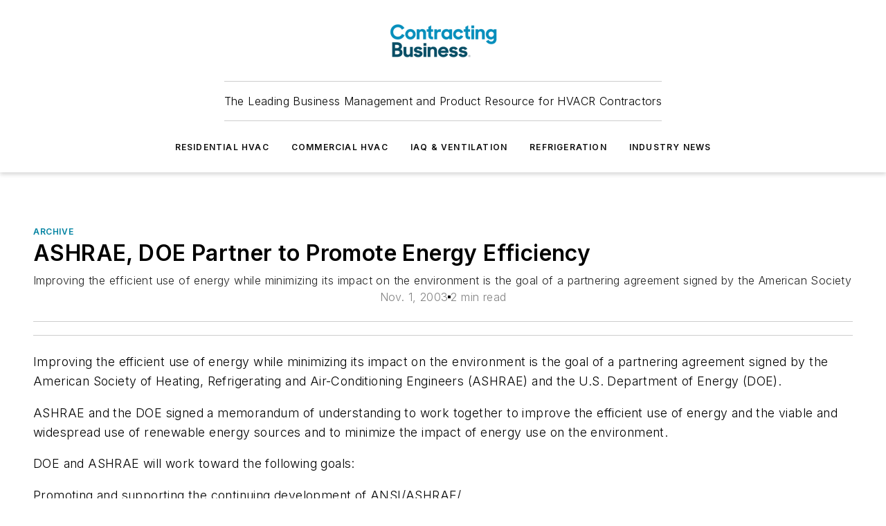

--- FILE ---
content_type: text/html;charset=utf-8
request_url: https://www.contractingbusiness.com/archive/article/20864645/ashrae-doe-partner-to-promote-energy-efficiency
body_size: 57479
content:
<!DOCTYPE html><html  lang="en"><head><meta charset="utf-8"><meta name="viewport" content="width=device-width, initial-scale=1, shrink-to-fit=no"><script type="text/javascript" src="/ruxitagentjs_ICA7NVfqrux_10329260115094557.js" data-dtconfig="rid=RID_410029768|rpid=-1372462458|domain=contractingbusiness.com|reportUrl=/rb_bf25051xng|app=ea7c4b59f27d43eb|cuc=ll64881i|owasp=1|mel=100000|expw=1|featureHash=ICA7NVfqrux|dpvc=1|lastModification=1769448034484|tp=500,50,0|rdnt=1|uxrgce=1|srbbv=2|agentUri=/ruxitagentjs_ICA7NVfqrux_10329260115094557.js"></script><script type="importmap">{"imports":{"#entry":"/_nuxt/CaHEyuQ-.js"}}</script><title>ASHRAE, DOE Partner to Promote Energy Efficiency | Contracting Business</title><link href="https://fonts.gstatic.com" rel="preconnect"><link href="https://cdn.cookielaw.org" rel="preconnect"><link href="https://gemenon.graphql.aspire-ebm.com" rel="preconnect"><style type="text/css">
            :root {
              --spacing-unit: 6px;
--spacing: 48px;
--color-line: #CDCDCD;
--color-primary-main: #0082a1;
--color-primary-container: #00b0d9;
--color-on-primary-container: #004859;
--color-secondary-main: #003e4f;
--color-secondary-container: #def5ff;
--color-on-secondary-container: #00161c;
--color-black: #0d0d0d;
--color-white: #ffffff;
--color-grey: #b2c3ce;
--color-light-grey: #e0e0e0;
--primary-font-family: Inter;
--site-max-width: 1300px;
            }
          </style><style>@media (max-width:760px){.mobile-hidden{display:none!important}}.admin-layout a{color:#3867a6}.admin-layout .vs__dropdown-toggle{background:#fff;border:1px solid #9da4b0}.ebm-layout{overflow-anchor:none;width:100%}</style><style>@media (max-width:760px){.mobile-hidden[data-v-38cf8690]{display:none!important}}.admin-layout a[data-v-38cf8690]{color:#3867a6}.admin-layout .vs__dropdown-toggle[data-v-38cf8690]{background:#fff;border:1px solid #9da4b0}.ebm-page[data-v-38cf8690]{display:flex;flex-direction:column;font-family:Arial}.ebm-page .hasToolbar[data-v-38cf8690]{max-width:calc(100% - 49px)}.ebm-page__layout[data-v-38cf8690]{z-index:2}.ebm-page__layout[data-v-38cf8690],.ebm-page__page[data-v-38cf8690]{flex:1;pointer-events:none;position:relative}.ebm-page__page[data-v-38cf8690]{display:flex;flex-direction:column;z-index:1}.ebm-page__main[data-v-38cf8690]{flex:1;margin:auto;width:100%}.ebm-page__content[data-v-38cf8690]{padding:0;pointer-events:all}@media (min-width:600px){.ebm-page__content[data-v-38cf8690]{padding:"0 10px"}}.ebm-page__reskin-background[data-v-38cf8690]{background-position:top;background-repeat:no-repeat;background-size:cover;height:100%;left:0;overflow:hidden;position:fixed;top:0;width:100%;z-index:0}.ebm-page__reskin-ad[data-v-38cf8690]{padding:1.5rem 0;position:relative;text-align:center;z-index:1}.ebm-page__siteskin-ad[data-v-38cf8690]{margin-top:24px;pointer-events:all;position:fixed;transition:all 125ms;z-index:100}.ebm-page__siteskin-ad__left[data-v-38cf8690]{right:50%}@media (max-width:1636px){.ebm-page__siteskin-ad__left[data-v-38cf8690]{display:none}}.ebm-page__siteskin-ad__right[data-v-38cf8690]{left:50%}@media (max-width:1636px){.ebm-page__siteskin-ad__right[data-v-38cf8690]{display:none}}.ebm-page .ebm-page__primary[data-v-38cf8690]{margin-top:0}.ebm-page .page-content-wrapper[data-v-38cf8690]{margin:auto;width:100%}.ebm-page .load-more[data-v-38cf8690]{padding:10px 0;pointer-events:all;text-align:center;width:100%}.ebm-page .load-more[data-v-38cf8690]>*{margin:auto;padding:0 5px}.ebm-page .load-more .label[data-v-38cf8690]{display:flex;flex-direction:row}.ebm-page .load-more .label[data-v-38cf8690]>*{margin:0 5px}.ebm-page .footer[data-v-38cf8690]{position:relative}.ebm-page .ebm-page__primary[data-v-38cf8690]{margin-top:calc(var(--spacing)/2)}.ebm-page .ebm-page__content[data-v-38cf8690]{display:flex;flex-direction:column;gap:var(--spacing);margin:0!important}.ebm-page .ebm-page__content[data-v-38cf8690]>*{position:relative}.ebm-page .ebm-page__content[data-v-38cf8690]>:after{background-color:var(--color-line);bottom:auto;bottom:calc(var(--spacing)*-.5*1);content:"";height:1px;left:0;position:absolute;right:0}.ebm-page .ebm-page__content[data-v-38cf8690]>:last-child:after{display:none}.ebm-page .page-content-wrapper[data-v-38cf8690]{display:flex;flex-direction:column;gap:var(--spacing);max-width:var(--site-max-width);padding:0 calc(var(--spacing)/2)}@media (min-width:800px){.ebm-page .page-content-wrapper[data-v-38cf8690]{padding:0 var(--spacing)}}.ebm-page .page-content-wrapper[data-v-38cf8690]>*{position:relative}.ebm-page .page-content-wrapper[data-v-38cf8690]>:after{background-color:var(--color-line);bottom:auto;bottom:calc(var(--spacing)*-.5*1);content:"";height:1px;left:0;position:absolute;right:0}.ebm-page .page-content-wrapper[data-v-38cf8690]>:last-child:after{display:none}.ebm-page .load-more[data-v-38cf8690]{padding:0}.ebm-page .secondary-pages .page-content-wrapper[data-v-38cf8690],.ebm-page.full-width .page-content-wrapper[data-v-38cf8690]{max-width:100%!important;padding:0!important}.ebm-page .secondary-pages .ebm-page__primary[data-v-38cf8690],.ebm-page.full-width .ebm-page__primary[data-v-38cf8690]{margin-top:0!important}@media print{.ebm-page__page[data-v-38cf8690]{display:block}}</style><style>@media (max-width:760px){.mobile-hidden[data-v-06639cce]{display:none!important}}.admin-layout a[data-v-06639cce]{color:#3867a6}.admin-layout .vs__dropdown-toggle[data-v-06639cce]{background:#fff;border:1px solid #9da4b0}#header-leaderboard-ad[data-v-06639cce]{align-items:center;display:flex;justify-content:center;padding:1rem}</style><style>html{scroll-padding-top:calc(var(--header-height) + 16px)}</style><style>@media (max-width:760px){.mobile-hidden[data-v-58298b0f]{display:none!important}}.admin-layout a[data-v-58298b0f]{color:#3867a6}.admin-layout .vs__dropdown-toggle[data-v-58298b0f]{background:#fff;border:1px solid #9da4b0}header[data-v-58298b0f]{bottom:0;margin:auto;position:sticky;top:0;transition:top .5s cubic-bezier(.645,.045,.355,1);z-index:50}header .reskin-ad[data-v-58298b0f]{padding:1.5rem 0;text-align:center}.navbar[data-v-58298b0f]{background-color:#fff;box-shadow:0 3px 6px #00000029;left:0;opacity:1;padding-bottom:2rem;padding-top:2rem;right:0}.navbar .content[data-v-58298b0f]{margin:auto;max-width:var(--site-max-width);padding:0 calc(var(--spacing)/2)}@media (min-width:800px){.navbar .content[data-v-58298b0f]{padding:0 var(--spacing)}}.top-navbar[data-v-58298b0f]{align-items:center;display:flex;justify-content:space-between}@media (max-width:900px){.logo[data-v-58298b0f]{flex-grow:1}.logo img[data-v-58298b0f]{max-width:180px}}@media (max-width:450px){.logo img[data-v-58298b0f]{max-width:140px}}@media (max-width:370px){.logo img[data-v-58298b0f]{max-width:120px}}@media (max-width:350px){.logo img[data-v-58298b0f]{max-width:100px}}.bottom-navbar[data-v-58298b0f]{max-height:100px;overflow:visible;transition:all .15s cubic-bezier(.86,0,.07,1)}.bottom-navbar.hidden[data-v-58298b0f]{max-height:0;overflow:hidden;transform:scale(0)}.actions[data-v-58298b0f]{align-items:center;-moz-column-gap:.5rem;column-gap:.5rem;display:flex;flex-basis:0;flex-grow:1}@media (max-width:900px){.actions[data-v-58298b0f]{flex-basis:auto;flex-grow:0}}.actions.left[data-v-58298b0f]{justify-content:left}.actions.right[data-v-58298b0f]{-moz-column-gap:0;column-gap:0;justify-content:right}.actions .login-container[data-v-58298b0f]{display:flex;gap:16px}@media (max-width:900px){.actions .login-container[data-v-58298b0f]{gap:8px}}@media (max-width:450px){.actions .login-container[data-v-58298b0f]{gap:4px}}@media (max-width:900px){.search-icon[data-v-58298b0f]{display:none}}.cta[data-v-58298b0f]{border-bottom:1px solid var(--color-line);border-top:1px solid var(--color-line);margin:1.5rem auto auto;width:-moz-fit-content;width:fit-content}@media (max-width:900px){.cta[data-v-58298b0f]{display:none}}.sub-menu[data-v-58298b0f]{align-items:center;display:flex;justify-content:center;list-style:none;margin-top:1.5rem;padding:0;white-space:nowrap}@media (max-width:1000px){.sub-menu[data-v-58298b0f]{display:none}}.sub-menu-item[data-v-58298b0f]{margin-left:1rem;margin-right:1rem}.menu-item[data-v-58298b0f],.sub-menu-link[data-v-58298b0f]{color:var(--color-black);font-size:.75rem;font-weight:600;letter-spacing:.1em;text-transform:uppercase}.popover-menu[data-v-58298b0f]{align-items:flex-start;background-color:#fff;box-shadow:0 3px 6px #00000029;display:flex;flex-direction:column;justify-content:left;padding:1.5rem;text-align:left;width:200px}.popover-menu .menu-item[data-v-58298b0f]{align-items:center;display:flex;margin-bottom:1rem}.popover-menu .menu-item .icon[data-v-58298b0f]{margin-right:1rem}</style><style>@media (max-width:760px){.mobile-hidden{display:none!important}}.admin-layout a{color:#3867a6}.admin-layout .vs__dropdown-toggle{background:#fff;border:1px solid #9da4b0}.ebm-icon{cursor:pointer}.ebm-icon .tooltip-wrapper{display:block}.ebm-icon.disabled{cursor:not-allowed}.ebm-icon.arrowUp{margin-top:3px}.ebm-icon.arrowDown{margin-top:-5px;transform:rotate(180deg)}.ebm-icon.loading{animation-duration:2s;animation-iteration-count:infinite;animation-name:spin;animation-timing-function:linear}.ebm-icon.label{align-items:center;display:flex;flex-direction:column;font-size:.8em;justify-content:center;padding:0 5px}@keyframes spin{0%{transform:rotate(0)}to{transform:rotate(1turn)}}.ebm-icon .icon,.ebm-icon svg{display:block}</style><style>@media (max-width:760px){.mobile-hidden{display:none!important}}.admin-layout a{color:#3867a6}.admin-layout .vs__dropdown-toggle{background:#fff;border:1px solid #9da4b0}.ebm-mega-menu{background-color:var(--color-black);color:#fff;container-type:inline-size;display:none;height:100%;left:0;opacity:0;overflow:auto;position:fixed;text-align:center;top:0;transition-behavior:allow-discrete;transition-duration:.3s;transition-property:overlay display opacity;width:100%}.ebm-mega-menu.cms-user-logged-in{left:49px;width:calc(100% - 49px)}.ebm-mega-menu.open{display:block;opacity:1}@starting-style{.ebm-mega-menu.open{opacity:0}}@container (max-width: 750px){.ebm-mega-menu .mega-menu-header{display:flex}}.ebm-mega-menu .mega-menu-header .icon{margin-left:30px;margin-top:40px;width:24px}.ebm-mega-menu .mega-menu-header .logo{height:35px;max-width:100%}@container (min-width: 750px){.ebm-mega-menu .mega-menu-header .logo{height:50px;margin-bottom:30px}}@container (max-width: 750px){.ebm-mega-menu .mega-menu-header .logo{margin-top:20px}.ebm-mega-menu .mega-menu-header .logo img{height:auto;margin-left:5px;max-width:140px}}.ebm-mega-menu .mega-menu-container{margin:auto}@container (min-width: 750px){.ebm-mega-menu .mega-menu-container{max-width:850px;width:100%}}.ebm-mega-menu .mega-menu-container .search-field{padding-bottom:50px}@container (max-width: 900px){.ebm-mega-menu .mega-menu-container .search-field{margin-left:calc(var(--spacing)/2);margin-right:calc(var(--spacing)/2)}}.ebm-mega-menu .mega-menu-container .nav-links{display:grid;gap:calc(var(--spacing)/2);grid-template-columns:1fr;position:relative}.ebm-mega-menu .mega-menu-container .nav-links:after{background-color:var(--color-line);bottom:auto;bottom:calc(var(--spacing)*-.5*1);content:"";height:1px;left:0;position:absolute;right:0}.ebm-mega-menu .mega-menu-container .nav-links:last-child:after{display:none}@container (max-width: 900px){.ebm-mega-menu .mega-menu-container .nav-links{margin-left:calc(var(--spacing)/2);margin-right:calc(var(--spacing)/2)}}@container (min-width: 750px){.ebm-mega-menu .mega-menu-container .nav-links{gap:calc(var(--spacing)*2);grid-template-columns:1fr 1fr 1fr;padding-bottom:var(--spacing)}}.ebm-mega-menu .mega-menu-container .nav-links .section{display:flex;flex-direction:column;font-weight:400;list-style:none;text-align:center}@container (max-width: 750px){.ebm-mega-menu .mega-menu-container .nav-links .section{gap:5px;padding-top:30px;position:relative}.ebm-mega-menu .mega-menu-container .nav-links .section:after{background-color:var(--color-line);bottom:auto;bottom:calc(var(--spacing)*-.5*1);content:"";height:1px;left:0;position:absolute;right:0}.ebm-mega-menu .mega-menu-container .nav-links .section:last-child:after{display:none}.ebm-mega-menu .mega-menu-container .nav-links .section:first-child{padding-top:15px}}@container (min-width: 750px){.ebm-mega-menu .mega-menu-container .nav-links .section{border-bottom:none;font-size:1.25rem;gap:16px;position:relative;text-align:left}.ebm-mega-menu .mega-menu-container .nav-links .section:after{background-color:var(--color-line);bottom:0;content:"";height:100%;left:auto;position:absolute;right:calc(var(--spacing)*-.5*2);top:0;width:1px}.ebm-mega-menu .mega-menu-container .nav-links .section:last-child:after{display:none}}.ebm-mega-menu .mega-menu-container .nav-links .section a{color:#fff}.ebm-mega-menu .mega-menu-container .nav-links .section .title{font-size:.75rem;font-weight:400;text-transform:uppercase}.ebm-mega-menu .mega-menu-container .affiliate-links{display:flex;justify-content:center;margin-top:var(--spacing);padding:calc(var(--spacing)*.5);position:relative}.ebm-mega-menu .mega-menu-container .affiliate-links:after{background-color:var(--color-line);bottom:auto;bottom:calc(var(--spacing)*-.5*1);content:"";height:1px;left:0;position:absolute;right:0}.ebm-mega-menu .mega-menu-container .affiliate-links:last-child:after{display:none}.ebm-mega-menu .mega-menu-container .affiliate-links .ebm-affiliated-brands-direction{flex-direction:column;gap:calc(var(--spacing)*.5)}.ebm-mega-menu .mega-menu-container .social-links{align-items:center;display:flex;flex-direction:column;font-size:.75rem;justify-content:center;margin-top:var(--spacing);padding:calc(var(--spacing)*.5);text-transform:uppercase}.ebm-mega-menu .mega-menu-container .social-links .socials{gap:16px;margin:16px 16px 24px}</style><style>@media (max-width:760px){.mobile-hidden{display:none!important}}.admin-layout a{color:#3867a6}.admin-layout .vs__dropdown-toggle{background:#fff;border:1px solid #9da4b0}.ebm-search-field{container-type:inline-size;position:relative}.ebm-search-field .input{padding:10px 0;position:relative;width:100%}.ebm-search-field .input .icon{bottom:0;height:24px;margin:auto;position:absolute;right:.5rem;top:0}.ebm-search-field .input .clear-icon{bottom:0;height:24px;margin:auto;position:absolute;right:2.5rem;top:0}.ebm-search-field .input input{background-color:var(--c4e26338);border:1px solid var(--7798abdd);border-radius:5px;color:var(--0c12ecfc);font-size:1em;padding:1rem 8px 1rem 20px;width:100%}.ebm-search-field .sponsor-container{align-items:center;display:flex;font-size:.5rem;gap:5px;height:24px;margin:auto;position:absolute;right:10%;top:20%}@container (max-width: 750px){.ebm-search-field .sponsor-container{justify-content:flex-end;padding:10px 15px 0 0;position:static}}.ebm-search-field input[type=search]::-webkit-search-cancel-button,.ebm-search-field input[type=search]::-webkit-search-decoration{-webkit-appearance:none;appearance:none}</style><style>@media (max-width:760px){.mobile-hidden[data-v-3823c912]{display:none!important}}.admin-layout a[data-v-3823c912]{color:#3867a6}.admin-layout .vs__dropdown-toggle[data-v-3823c912]{background:#fff;border:1px solid #9da4b0}.ebm-affiliated-brands[data-v-3823c912]{display:flex;flex-direction:row;font-size:.75rem}.ebm-affiliated-brands__label[data-v-3823c912]{display:block;padding:0 calc(var(--spacing)/2)}.ebm-affiliated-brands__links[data-v-3823c912]{display:flex;flex-direction:row;flex-wrap:wrap;justify-content:center}.ebm-affiliated-brands__links>div[data-v-3823c912]{padding:0 calc(var(--spacing)/4)}.ebm-affiliated-brands__links>div a[data-v-3823c912]{color:var(--link-color);font-weight:600}</style><style>@media (max-width:760px){.mobile-hidden[data-v-8e92f456]{display:none!important}}.admin-layout a[data-v-8e92f456]{color:#3867a6}.admin-layout .vs__dropdown-toggle[data-v-8e92f456]{background:#fff;border:1px solid #9da4b0}.ebm-socials[data-v-8e92f456]{display:flex;flex-wrap:wrap}.ebm-socials__icon[data-v-8e92f456]{cursor:pointer;margin-right:7px;text-decoration:none}.ebm-socials .text[data-v-8e92f456]{height:0;overflow:hidden;text-indent:-9999px}</style><style>@media (max-width:760px){.mobile-hidden{display:none!important}}.admin-layout a{color:#3867a6}.admin-layout .vs__dropdown-toggle{background:#fff;border:1px solid #9da4b0}.ebm-ad-target__outer{display:flex;height:auto;justify-content:center;max-width:100%;width:100%}.ebm-ad-target__inner{align-items:center;display:flex}.ebm-ad-target img{max-width:100%}.ebm-ad-target iframe{box-shadow:0 .125rem .25rem #00000013}</style><style>@media (max-width:760px){.mobile-hidden[data-v-4c12f864]{display:none!important}}.admin-layout a[data-v-4c12f864]{color:#3867a6}.admin-layout .vs__dropdown-toggle[data-v-4c12f864]{background:#fff;border:1px solid #9da4b0}#sticky-bottom-ad[data-v-4c12f864]{align-items:center;background:#000000bf;display:flex;justify-content:center;left:0;padding:8px;position:fixed;right:0;z-index:999}#sticky-bottom-ad .close-button[data-v-4c12f864]{background:none;border:0;color:#fff;cursor:pointer;font-weight:900;margin:8px;position:absolute;right:0;top:0}.slide-up-enter[data-v-4c12f864],.slide-up-leave-to[data-v-4c12f864]{opacity:0;transform:translateY(200px)}.slide-up-enter-active[data-v-4c12f864]{transition:all .25s ease-out}.slide-up-leave-active[data-v-4c12f864]{transition:all .25s ease-in}</style><style>@media (max-width:760px){.mobile-hidden[data-v-0622f0e1]{display:none!important}}.admin-layout a[data-v-0622f0e1]{color:#3867a6}.admin-layout .vs__dropdown-toggle[data-v-0622f0e1]{background:#fff;border:1px solid #9da4b0}.grid[data-v-0622f0e1]{container-type:inline-size;margin:auto}.grid .grid-row[data-v-0622f0e1]{position:relative}.grid .grid-row[data-v-0622f0e1]:after{background-color:var(--color-line);bottom:auto;bottom:calc(var(--spacing)*-.5*1);content:"";height:1px;left:0;position:absolute;right:0}.grid .grid-row.hide-bottom-border[data-v-0622f0e1]:after,.grid .grid-row[data-v-0622f0e1]:last-child:after{display:none}@container (width >= 750px){.grid .grid-row.mobile-only[data-v-0622f0e1]{display:none}}@container (width < 750px){.grid .grid-row.exclude-mobile[data-v-0622f0e1]{display:none}}</style><style>@media (max-width:760px){.mobile-hidden[data-v-840eddae]{display:none!important}}.admin-layout a[data-v-840eddae]{color:#3867a6}.admin-layout .vs__dropdown-toggle[data-v-840eddae]{background:#fff;border:1px solid #9da4b0}.web-row[data-v-840eddae]{container-type:inline-size}.web-row .row[data-v-840eddae]{--col-size:calc(50% - var(--spacing)*1/2);display:grid;padding-bottom:0ver;padding-top:0;width:100%}@media (min-width:750px){.web-row .row[data-v-840eddae]{padding-left:0;padding-right:0}}@media (min-width:500px){.web-row .row.restricted[data-v-840eddae]{margin:auto;max-width:66%}}.web-row .row .column-wrapper[data-v-840eddae]{display:flex;order:0;width:100%}.web-row .row.largest_first.layout1_2 .column-wrapper[data-v-840eddae]:nth-child(2),.web-row .row.largest_first.layout1_2_1 .column-wrapper[data-v-840eddae]:nth-child(2),.web-row .row.largest_first.layout1_3 .column-wrapper[data-v-840eddae]:nth-child(2){order:-1}@container (min-width: 750px){.web-row .row.layout1_1[data-v-840eddae]{display:grid;grid-template-columns:minmax(0,1fr) minmax(0,1fr)}.web-row .row.layout1_1 .column-wrapper[data-v-840eddae]{position:relative}.web-row .row.layout1_1 .column-wrapper[data-v-840eddae]:after{background-color:var(--color-line);bottom:0;content:"";height:100%;left:auto;position:absolute;right:calc(var(--spacing)*-.5*1);top:0;width:1px}.web-row .row.layout1_1 .column-wrapper[data-v-840eddae]:last-child:after{display:none}.web-row .row.layout1_2[data-v-840eddae]{display:grid;grid-template-columns:minmax(0,var(--col-size)) minmax(0,var(--col-size))}.web-row .row.layout1_2 .column-wrapper[data-v-840eddae]{position:relative}.web-row .row.layout1_2 .column-wrapper[data-v-840eddae]:after{background-color:var(--color-line);bottom:0;content:"";height:100%;left:auto;position:absolute;right:calc(var(--spacing)*-.5*1);top:0;width:1px}.web-row .row.layout1_2 .column-wrapper[data-v-840eddae]:last-child:after{display:none}.web-row .row.layout1_2 .column-wrapper[data-v-840eddae]:nth-child(2){order:0!important}}@container (min-width: 1050px){.web-row .row.layout1_2[data-v-840eddae]{--col-size:calc(33.33333% - var(--spacing)*2/3);grid-template-columns:var(--col-size) calc(var(--col-size)*2 + var(--spacing))}}@container (min-width: 750px){.web-row .row.layout2_1[data-v-840eddae]{display:grid;grid-template-columns:minmax(0,var(--col-size)) minmax(0,var(--col-size))}.web-row .row.layout2_1 .column-wrapper[data-v-840eddae]{position:relative}.web-row .row.layout2_1 .column-wrapper[data-v-840eddae]:after{background-color:var(--color-line);bottom:0;content:"";height:100%;left:auto;position:absolute;right:calc(var(--spacing)*-.5*1);top:0;width:1px}.web-row .row.layout2_1 .column-wrapper[data-v-840eddae]:last-child:after{display:none}}@container (min-width: 1050px){.web-row .row.layout2_1[data-v-840eddae]{--col-size:calc(33.33333% - var(--spacing)*2/3);grid-template-columns:calc(var(--col-size)*2 + var(--spacing)) var(--col-size)}}@container (min-width: 1100px){.web-row .row.layout1_1_1[data-v-840eddae]{--col-size:calc(33.33333% - var(--spacing)*2/3);display:grid;grid-template-columns:minmax(0,var(--col-size)) minmax(0,var(--col-size)) minmax(0,var(--col-size))}.web-row .row.layout1_1_1 .column-wrapper[data-v-840eddae]{position:relative}.web-row .row.layout1_1_1 .column-wrapper[data-v-840eddae]:after{background-color:var(--color-line);bottom:0;content:"";height:100%;left:auto;position:absolute;right:calc(var(--spacing)*-.5*1);top:0;width:1px}.web-row .row.layout1_1_1 .column-wrapper[data-v-840eddae]:last-child:after{display:none}}</style><style>@media (max-width:760px){.mobile-hidden{display:none!important}}.admin-layout a{color:#3867a6}.admin-layout .vs__dropdown-toggle{background:#fff;border:1px solid #9da4b0}.web-grid-title{align-items:center;container-type:inline-size;font-family:var(--primary-font-family);margin-bottom:calc(var(--spacing)/2);max-width:100%;width:100%}.web-grid-title .title{display:flex;flex:1 0 auto;font-size:1.9rem;font-weight:600;gap:var(--spacing-unit);letter-spacing:-.01em;line-height:40px;max-width:100%;overflow:hidden;text-overflow:ellipsis}.web-grid-title .title .grid-title-image-icon{height:23px;margin-top:8px}.web-grid-title.has-link .title{max-width:calc(100% - 100px)}.web-grid-title .divider{background-color:var(--color-line);height:1px;width:100%}.web-grid-title .view-more{color:var(--color-primary-main);cursor:primary;flex:0 1 auto;font-size:.75rem;font-weight:600;letter-spacing:.05em;line-height:18px;text-transform:uppercase;white-space:nowrap}@container (max-width: 500px){.web-grid-title .view-more{display:none}}.web-grid-title.primary{display:flex;gap:5px}.web-grid-title.primary .topbar,.web-grid-title.secondary .divider,.web-grid-title.secondary .view-more{display:none}.web-grid-title.secondary .topbar{background-color:var(--color-primary-main);height:8px;margin-bottom:calc(var(--spacing)/3);width:80px}</style><style>@media (max-width:760px){.mobile-hidden[data-v-2e2a3563]{display:none!important}}.admin-layout a[data-v-2e2a3563]{color:#3867a6}.admin-layout .vs__dropdown-toggle[data-v-2e2a3563]{background:#fff;border:1px solid #9da4b0}.column[data-v-2e2a3563]{align-items:stretch;display:flex;flex-wrap:wrap;height:100%;position:relative}.column[data-v-2e2a3563],.column .standard-blocks[data-v-2e2a3563],.column .sticky-blocks[data-v-2e2a3563]{width:100%}.column.block-align-center[data-v-2e2a3563]{align-items:center;justify-content:center}.column.block-align-top[data-v-2e2a3563]{align-items:top;flex-direction:column}.column.block-align-sticky[data-v-2e2a3563]{align-items:start;display:block;justify-content:center}.column.block-align-equalize[data-v-2e2a3563]{align-items:stretch}.column .sticky-blocks.has-standard[data-v-2e2a3563]{margin-top:var(--spacing)}.column .block-wrapper[data-v-2e2a3563]{max-width:100%;position:relative}.column .block-wrapper[data-v-2e2a3563]:after{background-color:var(--color-line);bottom:auto;bottom:calc(var(--spacing)*-.5*1);content:"";height:1px;left:0;position:absolute;right:0}.column .block-wrapper.hide-bottom-border[data-v-2e2a3563]:after,.column .block-wrapper[data-v-2e2a3563]:last-child:after,.column .standard-blocks:not(.has-sticky) .block-wrapper[data-v-2e2a3563]:last-child:after,.column .sticky-blocks .block-wrapper[data-v-2e2a3563]:last-child:after{display:none}@media print{.column[data-v-2e2a3563]{height:auto}}</style><style>@media (max-width:760px){.mobile-hidden[data-v-a4efc542]{display:none!important}}.admin-layout a[data-v-a4efc542]{color:#3867a6}.admin-layout .vs__dropdown-toggle[data-v-a4efc542]{background:#fff;border:1px solid #9da4b0}.block[data-v-a4efc542]{display:flex;flex-direction:column;overflow:visible;width:100%}.block .block-title[data-v-a4efc542]{margin-bottom:calc(var(--spacing)/2)}.block .above-cta[data-v-a4efc542]{height:100%}.block .title[data-v-a4efc542]{font-size:1rem;line-height:1rem;text-transform:uppercase}.block .title a[data-v-a4efc542]{color:inherit;text-decoration:none}.block .title a[data-v-a4efc542]:hover{text-decoration:underline}.block .title template[data-v-a4efc542]{display:inline-block}.block .content[data-v-a4efc542]{display:flex;width:100%}.block .cta[data-v-a4efc542]{align-items:center;display:flex;flex-direction:column;font-size:1rem;gap:calc(var(--spacing)/2);justify-content:space-between}@container (width > 500px){.block .cta[data-v-a4efc542]{flex-direction:row}}</style><style>@media (max-width:760px){.mobile-hidden[data-v-3dec0756]{display:none!important}}.admin-layout a[data-v-3dec0756]{color:#3867a6}.admin-layout .vs__dropdown-toggle[data-v-3dec0756]{background:#fff;border:1px solid #9da4b0}.ebm-button-wrapper[data-v-3dec0756]{display:inline-block}.ebm-button-wrapper .ebm-button[data-v-3dec0756]{border:1px solid;border-radius:.1rem;cursor:pointer;display:block;font-weight:600;outline:none;text-transform:uppercase;width:100%}.ebm-button-wrapper .ebm-button .content[data-v-3dec0756]{align-items:center;display:flex;gap:var(--spacing-unit);justify-content:center}.ebm-button-wrapper .ebm-button .content.icon-right[data-v-3dec0756]{flex-direction:row-reverse}.ebm-button-wrapper .ebm-button[data-v-3dec0756]:focus,.ebm-button-wrapper .ebm-button[data-v-3dec0756]:hover{box-shadow:0 0 .1rem #3e5d8580;filter:contrast(125%)}.ebm-button-wrapper .ebm-button[data-v-3dec0756]:active{box-shadow:0 0 .3rem #1c417280}.ebm-button-wrapper .ebm-button[data-v-3dec0756]:active:after{height:200px;width:200px}.ebm-button-wrapper .ebm-button--small[data-v-3dec0756]{font-size:.75rem;padding:.2rem .4rem}.ebm-button-wrapper .ebm-button--medium[data-v-3dec0756]{font-size:.75rem;padding:.3rem .6rem}.ebm-button-wrapper .ebm-button--large[data-v-3dec0756]{font-size:.75rem;line-height:1.25rem;padding:.5rem 1rem}@media (max-width:450px){.ebm-button-wrapper .ebm-button--large[data-v-3dec0756]{padding:.5rem}}.ebm-button-wrapper .ebm-button--fullWidth[data-v-3dec0756]{font-size:1.15rem;margin:0 auto;padding:.5rem 1rem;width:100%}.ebm-button-wrapper.primary .ebm-button[data-v-3dec0756],.ebm-button-wrapper.solid .ebm-button[data-v-3dec0756]{background-color:var(--button-accent-color);border-color:var(--button-accent-color);color:var(--button-text-color)}.ebm-button-wrapper.primary .ebm-button[data-v-3dec0756]:hover,.ebm-button-wrapper.solid .ebm-button[data-v-3dec0756]:hover{text-decoration:underline}.ebm-button-wrapper.hollow .ebm-button[data-v-3dec0756]{background-color:transparent;background-color:#fff;border:1px solid var(--button-accent-color);color:var(--button-accent-color)}.ebm-button-wrapper.hollow .ebm-button[data-v-3dec0756]:hover{text-decoration:underline}.ebm-button-wrapper.borderless .ebm-button[data-v-3dec0756]{background-color:transparent;border-color:transparent;color:var(--button-accent-color)}.ebm-button-wrapper.borderless .ebm-button[data-v-3dec0756]:hover{background-color:var(--button-accent-color);color:#fff;text-decoration:underline}.ebm-button-wrapper .ebm-button[data-v-3dec0756]{transition:all .15s ease-in-out}</style><style>@media (max-width:760px){.mobile-hidden{display:none!important}}.admin-layout a{color:#3867a6}.admin-layout .vs__dropdown-toggle{background:#fff;border:1px solid #9da4b0}.web-footer-new{display:flex;font-size:1rem;font-weight:400;justify-content:center;padding-bottom:calc(var(--spacing)/2);pointer-events:all;width:100%}.web-footer-new a{color:var(--link-color)}.web-footer-new .container{display:flex;justify-content:center;width:100%}.web-footer-new .container .container-wrapper{display:flex;flex-direction:column;gap:var(--spacing);width:100%}@media (min-width:800px){.web-footer-new .container{flex-direction:row}}.web-footer-new .container .row{position:relative;width:100%}.web-footer-new .container .row:after{background-color:var(--color-line);bottom:auto;bottom:calc(var(--spacing)*-.5*1);content:"";height:1px;left:0;position:absolute;right:0}.web-footer-new .container .row:last-child:after{display:none}.web-footer-new .container .row.full-width{justify-items:center}.web-footer-new .container .column-wrapper{display:grid;gap:var(--spacing);grid-template-columns:1fr}.web-footer-new .container .column-wrapper.full-width{max-width:var(--site-max-width)!important;padding:0 calc(var(--spacing)*1.5);width:100%}.web-footer-new .container .column-wrapper .col{align-items:center;display:flex;flex-direction:column;gap:calc(var(--spacing)/4);justify-content:center;margin:0 auto;max-width:80%;position:relative;text-align:center}.web-footer-new .container .column-wrapper .col:after{background-color:var(--color-line);bottom:auto;bottom:calc(var(--spacing)*-.5*1);content:"";height:1px;left:0;position:absolute;right:0}.web-footer-new .container .column-wrapper .col:last-child:after{display:none}.web-footer-new .container .column-wrapper .col.valign-middle{align-self:center}@media (min-width:800px){.web-footer-new .container .column-wrapper{align-items:start;gap:var(--spacing)}.web-footer-new .container .column-wrapper.cols1_1_1{grid-template-columns:1fr 1fr 1fr}.web-footer-new .container .column-wrapper.cols1_1{grid-template-columns:1fr 1fr}.web-footer-new .container .column-wrapper .col{align-items:start;max-width:100%;position:relative;text-align:left}.web-footer-new .container .column-wrapper .col:after{background-color:var(--color-line);bottom:0;content:"";height:100%;left:auto;position:absolute;right:calc(var(--spacing)*-.5*1);top:0;width:1px}.web-footer-new .container .column-wrapper .col:last-child:after{display:none}}.web-footer-new .corporatelogo{align-self:center;filter:brightness(0);height:auto;margin-right:var(--spacing-unit);width:100px}.web-footer-new .menu-copyright{align-items:center;display:flex;flex-direction:column;gap:calc(var(--spacing)/2)}.web-footer-new .menu-copyright.full-width{max-width:var(--site-max-width);padding:0 calc(var(--spacing)*1.5);width:100%}.web-footer-new .menu-copyright .links{display:flex;font-size:.75rem;gap:calc(var(--spacing)/4);list-style:none;margin:0;padding:0}.web-footer-new .menu-copyright .copyright{display:flex;flex-direction:row;flex-wrap:wrap;font-size:.8em;justify-content:center}@media (min-width:800px){.web-footer-new .menu-copyright{flex-direction:row;justify-content:space-between}}.web-footer-new .blocktitle{color:#000;font-size:1.1rem;font-weight:600;width:100%}.web-footer-new .web-affiliated-brands-direction{flex-direction:column}@media (min-width:800px){.web-footer-new .web-affiliated-brands-direction{flex-direction:row}}</style><style>@media (max-width:760px){.mobile-hidden{display:none!important}}.admin-layout a{color:#3867a6}.admin-layout .vs__dropdown-toggle{background:#fff;border:1px solid #9da4b0}.ebm-web-subscribe-wrapper{display:flex;flex-direction:column;height:100%;overflow:auto}.ebm-web-subscribe-content{height:100%;overflow:auto;padding:calc(var(--spacing)*.5) var(--spacing)}@container (max-width: 750px){.ebm-web-subscribe-content{padding-bottom:100%}}.ebm-web-subscribe-content .web-subscribe-header .web-subscribe-title{align-items:center;display:flex;gap:var(--spacing);justify-content:space-between;line-height:normal}.ebm-web-subscribe-content .web-subscribe-header .web-subscribe-title .close-button{align-items:center;cursor:pointer;display:flex;font-size:.75rem;font-weight:600;text-transform:uppercase}.ebm-web-subscribe-content .web-subscribe-header .web-subscribe-subtext{padding-bottom:var(--spacing)}.ebm-web-subscribe-content .web-subscribe-header .newsletter-items{display:grid;gap:10px;grid-template-columns:1fr 1fr}@container (max-width: 750px){.ebm-web-subscribe-content .web-subscribe-header .newsletter-items{grid-template-columns:1fr}}.ebm-web-subscribe-content .web-subscribe-header .newsletter-items .newsletter-item{border:1px solid var(--color-line);display:flex;flex-direction:row;flex-direction:column;gap:1rem;padding:1rem}.ebm-web-subscribe-content .web-subscribe-header .newsletter-items .newsletter-item .newsletter-title{display:flex;font-size:1.25rem;font-weight:600;justify-content:space-between;letter-spacing:-.01em;line-height:25px}.ebm-web-subscribe-content .web-subscribe-header .newsletter-items .newsletter-item .newsletter-description{font-size:1rem;font-weight:400;letter-spacing:.0125em;line-height:24px}.web-subscribe-footer{background-color:#fff;box-shadow:0 4px 16px #00000040;width:100%}.web-subscribe-footer .subscribe-footer-wrapper{padding:var(--spacing)!important}.web-subscribe-footer .subscribe-footer-wrapper .user-info-container{align-items:center;display:flex;justify-content:space-between;padding-bottom:calc(var(--spacing)*.5)}.web-subscribe-footer .subscribe-footer-wrapper .user-info-container .nl-user-info{align-items:center;display:flex;gap:10px}.web-subscribe-footer .subscribe-footer-wrapper .subscribe-login-container .nl-selected{font-size:1.25rem;font-weight:600;margin-bottom:10px}.web-subscribe-footer .subscribe-footer-wrapper .subscribe-login-container .form-fields-setup{display:flex;gap:calc(var(--spacing)*.125);padding-top:calc(var(--spacing)*.5)}@container (max-width: 1050px){.web-subscribe-footer .subscribe-footer-wrapper .subscribe-login-container .form-fields-setup{display:block}}.web-subscribe-footer .subscribe-footer-wrapper .subscribe-login-container .form-fields-setup .web-form-fields{z-index:100}.web-subscribe-footer .subscribe-footer-wrapper .subscribe-login-container .form-fields-setup .web-form-fields .field-label{font-size:.75rem}.web-subscribe-footer .subscribe-footer-wrapper .subscribe-login-container .form-fields-setup .form{display:flex;gap:calc(var(--spacing)*.125)}@container (max-width: 750px){.web-subscribe-footer .subscribe-footer-wrapper .subscribe-login-container .form-fields-setup .form{flex-direction:column;padding-bottom:calc(var(--spacing)*.5)}}.web-subscribe-footer .subscribe-footer-wrapper .subscribe-login-container .form-fields-setup .form .vs__dropdown-menu{max-height:8rem}@container (max-width: 750px){.web-subscribe-footer .subscribe-footer-wrapper .subscribe-login-container .form-fields-setup .form .vs__dropdown-menu{max-height:4rem}}.web-subscribe-footer .subscribe-footer-wrapper .subscribe-login-container .form-fields-setup .subscribe-button{margin-top:calc(var(--spacing)*.5);width:20%}@container (max-width: 1050px){.web-subscribe-footer .subscribe-footer-wrapper .subscribe-login-container .form-fields-setup .subscribe-button{width:100%}}.web-subscribe-footer .subscribe-footer-wrapper .subscribe-login-container .form-fields-setup .subscribe-button .ebm-button{height:3rem}.web-subscribe-footer .subscribe-footer-wrapper .subscribe-login-container .compliance-field{font-size:.75rem;line-height:18px;z-index:-1}.web-subscribe-footer .subscribe-footer-wrapper a{color:#000;text-decoration:underline}.web-subscribe-footer .subscribe-footer-wrapper .subscribe-consent{font-size:.75rem;letter-spacing:.025em;line-height:18px;padding:5px 0}.web-subscribe-footer .subscribe-footer-wrapper .account-check{padding-top:calc(var(--spacing)*.25)}</style><style>@media (max-width:760px){.mobile-hidden{display:none!important}}.admin-layout a{color:#3867a6}.admin-layout .vs__dropdown-toggle{background:#fff;border:1px solid #9da4b0}.ebm-web-pane{container-type:inline-size;height:100%;pointer-events:all;position:fixed;right:0;top:0;width:100%;z-index:100}.ebm-web-pane.hidden{pointer-events:none}.ebm-web-pane.hidden .web-pane-mask{opacity:0}.ebm-web-pane.hidden .contents{max-width:0}.ebm-web-pane .web-pane-mask{background-color:#000;display:table;height:100%;opacity:.8;padding:16px;transition:all .3s ease;width:100%}.ebm-web-pane .contents{background-color:#fff;bottom:0;max-width:1072px;position:absolute;right:0;top:0;transition:all .3s ease;width:100%}.ebm-web-pane .contents.cms-user-logged-in{width:calc(100% - 49px)}.ebm-web-pane .contents .close-icon{cursor:pointer;display:flex;justify-content:flex-end;margin:10px}</style><style>@media (max-width:760px){.mobile-hidden{display:none!important}}.admin-layout a{color:#3867a6}.admin-layout .vs__dropdown-toggle{background:#fff;border:1px solid #9da4b0}.gam-slot-builder{min-width:300px;width:100%}.gam-slot-builder iframe{max-width:100%;overflow:hidden}</style><style>@media (max-width:760px){.mobile-hidden{display:none!important}}.admin-layout a{color:#3867a6}.admin-layout .vs__dropdown-toggle{background:#fff;border:1px solid #9da4b0}.web-content-title-new{display:flex;flex-direction:column;gap:calc(var(--spacing));width:100%}.web-content-title-new>*{position:relative}.web-content-title-new>:after{background-color:var(--color-line);bottom:auto;bottom:calc(var(--spacing)*-.5*1);content:"";height:1px;left:0;position:absolute;right:0}.web-content-title-new>:last-child:after{display:none}.web-content-title-new .above-line{container-type:inline-size;display:flex;flex-direction:column;gap:calc(var(--spacing)/2)}.web-content-title-new .above-line .section-wrapper{display:flex;gap:calc(var(--spacing)/4)}.web-content-title-new .above-line .section-wrapper.center{margin-left:auto;margin-right:auto}.web-content-title-new .above-line .sponsored-label{color:var(--color-primary-main);font-size:.75rem;font-weight:600;letter-spacing:.05rem;text-transform:uppercase}.web-content-title-new .above-line .section{font-size:.75rem;font-weight:600;letter-spacing:.05em;text-transform:uppercase}.web-content-title-new .above-line .event-info{display:flex;flex-direction:column;font-size:.9rem;gap:calc(var(--spacing)/2)}.web-content-title-new .above-line .event-info .column{display:flex;flex-direction:column;font-size:.9rem;gap:calc(var(--spacing)/4);width:100%}.web-content-title-new .above-line .event-info .column .content{display:flex;gap:calc(var(--spacing)/4)}.web-content-title-new .above-line .event-info .column label{flex:0 0 80px;font-weight:600}.web-content-title-new .above-line .event-info>*{position:relative}.web-content-title-new .above-line .event-info>:after{background-color:var(--color-line);bottom:0;content:"";height:100%;left:auto;position:absolute;right:calc(var(--spacing)*-.5*1);top:0;width:1px}.web-content-title-new .above-line .event-info>:last-child:after{display:none}@container (min-width: 600px){.web-content-title-new .above-line .event-info{align-items:center;flex-direction:row;gap:calc(var(--spacing))}.web-content-title-new .above-line .event-info>*{position:relative}.web-content-title-new .above-line .event-info>:after{background-color:var(--color-line);bottom:0;content:"";height:100%;left:auto;position:absolute;right:calc(var(--spacing)*-.5*1);top:0;width:1px}.web-content-title-new .above-line .event-info>:last-child:after{display:none}.web-content-title-new .above-line .event-info .event-location{display:block}}.web-content-title-new .above-line .title-text{font-size:2rem;line-height:1.2}@container (width > 500px){.web-content-title-new .above-line .title-text{font-size:2.75rem}}.web-content-title-new .above-line .author-row{align-items:center;display:flex;flex-direction:column;gap:calc(var(--spacing)/3);justify-content:center}.web-content-title-new .above-line .author-row .all-authors{display:flex;gap:calc(var(--spacing)/3)}.web-content-title-new .above-line .author-row .date-read-time{align-items:center;display:flex;gap:calc(var(--spacing)/3)}.web-content-title-new .above-line .author-row .dot{align-items:center;grid-area:dot}.web-content-title-new .above-line .author-row .dot:after{background-color:#000;content:"";display:block;height:4px;width:4px}.web-content-title-new .above-line .author-row .dot.first{display:none}.web-content-title-new .above-line .author-row .date{grid-area:date}.web-content-title-new .above-line .author-row .read-time{grid-area:read-time}.web-content-title-new .above-line .author-row .date,.web-content-title-new .above-line .author-row .duration,.web-content-title-new .above-line .author-row .read-time{color:#000;opacity:.5}@container (width > 500px){.web-content-title-new .above-line .author-row{flex-direction:row}.web-content-title-new .above-line .author-row .dot.first{display:block}}@container (width > 700px){.web-content-title-new .above-line .author-row{justify-content:flex-start}}.web-content-title-new .above-line .teaser-text{color:#222;font-size:16px;padding-top:8px}@container (width > 500px){.web-content-title-new .above-line .teaser-text{font-size:17px}}@container (width > 700px){.web-content-title-new .above-line .teaser-text{font-size:18px}}@container (width > 1000px){.web-content-title-new .above-line .teaser-text{font-size:19px}}.web-content-title-new .above-line .podcast-series{align-items:center;color:var(--color-primary-main);display:flex;font-size:.85rem;font-weight:500;gap:6px;text-transform:uppercase}.web-content-title-new .below-line{align-items:center;display:flex;justify-content:space-between;width:100%}.web-content-title-new .below-line .print-favorite{display:flex;gap:calc(var(--spacing)/3);justify-content:flex-end}.web-content-title-new .image-wrapper{flex:1 0 auto;width:100%}.web-content-title-new .comment-count{align-items:center;cursor:pointer;display:flex;padding-left:8px}.web-content-title-new .comment-count .viafoura{align-items:center;background-color:transparent!important;display:flex;font-size:16px;font-weight:inherit;padding-left:4px}.web-content-title-new .event-location p{margin:0}.web-content-title-new .highlights h2{margin-bottom:24px}.web-content-title-new .highlights .text{font-size:18px}.web-content-title-new .highlights .text li{margin-bottom:16px}.web-content-title-new .highlights .text li:last-child{margin-bottom:0}.web-content-title-new .author-contributor,.web-content-title-new .company-link{color:#000;display:flex;flex-wrap:wrap}.web-content-title-new .author-contributor a,.web-content-title-new .company-link a{color:inherit!important;font-size:1rem;text-decoration:underline}.web-content-title-new .author-contributor .author{display:flex}.web-content-title-new.center{text-align:center}.web-content-title-new.center .breadcrumb{display:flex;justify-content:center}.web-content-title-new.center .author-row{justify-content:center}</style><style>@media (max-width:760px){.mobile-hidden[data-v-e69042fe]{display:none!important}}.admin-layout a[data-v-e69042fe]{color:#3867a6}.admin-layout .vs__dropdown-toggle[data-v-e69042fe]{background:#fff;border:1px solid #9da4b0}.ebm-share-list[data-v-e69042fe]{display:flex;gap:calc(var(--spacing)/3);list-style:none;overflow:hidden;padding:0;transition:.3s;width:100%}.ebm-share-list li[data-v-e69042fe]{margin:0;padding:0}.ebm-share-item[data-v-e69042fe]{border-radius:4px;cursor:pointer;margin:2px}</style><style>@media (max-width:760px){.mobile-hidden{display:none!important}}.admin-layout a{color:#3867a6}.admin-layout .vs__dropdown-toggle{background:#fff;border:1px solid #9da4b0}.body-block{flex:"1";max-width:100%;width:100%}.body-block .body-content{display:flex;flex-direction:column;gap:calc(var(--spacing)/2);width:100%}.body-block .gate{background:var(--color-secondary-container);border:1px solid var(--color-line);padding:calc(var(--spacing)/2)}.body-block .below-body{border-top:1px solid var(--color-line)}.body-block .below-body .contributors{display:flex;gap:4px;padding-top:calc(var(--spacing)/4)}.body-block .below-body .contributors .contributor{display:flex}.body-block .below-body .ai-attribution{font-size:14px;padding-top:calc(var(--spacing)/4)}.body-block .podcast-player{background-color:var(--color-secondary-container);border:1px solid var(--color-line);border-radius:4px;margin-left:auto!important;margin-right:auto!important;text-align:center;width:100%}.body-block .podcast-player iframe{border:0;width:100%}.body-block .podcast-player .buttons{display:flex;justify-content:center}</style><style>@media (max-width:760px){.mobile-hidden{display:none!important}}.admin-layout a{color:#3867a6}.admin-layout .vs__dropdown-toggle{background:#fff;border:1px solid #9da4b0}.web-body-blocks{--margin:calc(var(--spacing)/2);display:flex;flex-direction:column;gap:15px;max-width:100%;width:100%}.web-body-blocks a{text-decoration:underline}.web-body-blocks .block{container-type:inline-size;font-family:var(--secondary-font);max-width:100%;width:100%}.web-body-blocks .block a{color:var(--link-color)}.web-body-blocks .block .block-title{margin-bottom:calc(var(--spacing)/2)}.web-body-blocks .text{color:inherit;letter-spacing:inherit;margin:auto;max-width:100%}.web-body-blocks img{max-width:100%}.web-body-blocks .iframe{border:0;margin-left:auto!important;margin-right:auto!important;width:100%}.web-body-blocks .facebook .embed,.web-body-blocks .instagram .embed,.web-body-blocks .twitter .embed{max-width:500px}.web-body-blocks .bc-reco-wrapper{padding:calc(var(--spacing)/2)}.web-body-blocks .bc-reco-wrapper .bc-heading{border-bottom:1px solid var(--color-grey);margin-top:0;padding-bottom:calc(var(--spacing)/2);padding-top:0}.web-body-blocks .embed{margin:auto;width:100%}@container (width > 550px){.web-body-blocks .embed.above,.web-body-blocks .embed.below,.web-body-blocks .embed.center,.web-body-blocks .embed.left,.web-body-blocks .embed.right{max-width:calc(50% - var(--margin))}.web-body-blocks .embed.above.small,.web-body-blocks .embed.below.small,.web-body-blocks .embed.center.small,.web-body-blocks .embed.left.small,.web-body-blocks .embed.right.small{max-width:calc(33% - var(--margin))}.web-body-blocks .embed.above.large,.web-body-blocks .embed.below.large,.web-body-blocks .embed.center.large,.web-body-blocks .embed.left.large,.web-body-blocks .embed.right.large{max-width:calc(66% - var(--margin))}.web-body-blocks .embed.above{margin-bottom:var(--margin)}.web-body-blocks .embed.below{margin-top:var(--margin)}.web-body-blocks .embed.left{float:left;margin-right:var(--margin)}.web-body-blocks .embed.right{float:right;margin-left:var(--margin)}}.web-body-blocks .embed.center{clear:both}.web-body-blocks .embed.native{max-width:auto;width:auto}.web-body-blocks .embed.fullWidth{max-width:100%;width:100%}.web-body-blocks .video{margin-top:15px}</style><style>@media (max-width:760px){.mobile-hidden{display:none!important}}.admin-layout a{color:#3867a6}.admin-layout .vs__dropdown-toggle{background:#fff;border:1px solid #9da4b0}.web-html{letter-spacing:inherit;margin:auto;max-width:100%}.web-html .html p:first-child{margin-top:0}.web-html h1,.web-html h2,.web-html h3,.web-html h4,.web-html h5,.web-html h6{margin:revert}.web-html .embedded-image{max-width:40%;width:100%}.web-html .embedded-image img{width:100%}.web-html .left{margin:0 auto 0 0}.web-html .left-wrap{clear:both;float:left;margin:0 1rem 1rem 0}.web-html .right{margin:0 0 0 auto}.web-html .right-wrap{clear:both;float:right;margin:0 0 1rem 1rem}.web-html pre{background-color:#f5f5f5d9;font-family:Courier New,Courier,monospace;padding:4px 8px}.web-html .preview-overlay{background:linear-gradient(180deg,#fff0,#fff);height:125px;margin-bottom:-25px;margin-top:-125px;position:relative;width:100%}.web-html blockquote{background-color:#f8f9fa;border-left:8px solid #dee2e6;line-height:1.5;overflow:hidden;padding:1.5rem}.web-html .pullquote{color:#7c7b7b;float:right;font-size:1.3em;margin:6px 0 6px 12px;max-width:50%;padding:12px 0 12px 12px;position:relative;width:50%}.web-html p:last-of-type{margin-bottom:0}.web-html a{cursor:pointer}</style><style>@media (max-width:760px){.mobile-hidden{display:none!important}}.admin-layout a{color:#3867a6}.admin-layout .vs__dropdown-toggle{background:#fff;border:1px solid #9da4b0}.ebm-ad__embed{clear:both}.ebm-ad__embed>div{border-bottom:1px solid #e0e0e0!important;border-top:1px solid #e0e0e0!important;display:block!important;height:inherit!important;padding:5px 0;text-align:center;width:inherit!important;z-index:1}.ebm-ad__embed>div:before{color:#aaa;content:"ADVERTISEMENT";display:block;font:400 10px/10px Arial,Helvetica,sans-serif}.ebm-ad__embed img{max-width:100%}.ebm-ad__embed iframe{box-shadow:0 .125rem .25rem #00000013;margin:3px 0 10px}</style><style>@media (max-width:760px){.mobile-hidden{display:none!important}}.admin-layout a{color:#3867a6}.admin-layout .vs__dropdown-toggle{background:#fff;border:1px solid #9da4b0}.ebm-web-content-body-sidebars{background-color:var(--color-secondary-container)}.ebm-web-content-body-sidebars .sidebar{border:1px solid var(--color-line);line-height:1.5;padding:20px}.ebm-web-content-body-sidebars .sidebar p:first-child{margin-top:0}.ebm-web-content-body-sidebars .sidebar p:last-child{margin-bottom:0}.ebm-web-content-body-sidebars .sidebar .above{padding-bottom:10px}.ebm-web-content-body-sidebars .sidebar .below{padding-top:10px}</style><style>@media (max-width:760px){.mobile-hidden{display:none!important}}.admin-layout a{color:#3867a6}.admin-layout .vs__dropdown-toggle{background:#fff;border:1px solid #9da4b0}.ebm-web-subscribe{width:100%}.ebm-web-subscribe .web-subscribe-content{align-items:center;display:flex;justify-content:space-between}@container (max-width: 750px){.ebm-web-subscribe .web-subscribe-content{flex-direction:column;text-align:center}}.ebm-web-subscribe .web-subscribe-content .web-subscribe-header{font-size:2rem;font-weight:600;line-height:40px;padding:calc(var(--spacing)*.25);width:80%}@container (max-width: 750px){.ebm-web-subscribe .web-subscribe-content .web-subscribe-header{font-size:1.5rem;padding-top:0}}.ebm-web-subscribe .web-subscribe-content .web-subscribe-header .web-subscribe-subtext{display:flex;font-size:1rem;font-weight:400;padding-top:calc(var(--spacing)*.25)}</style><style>@media (max-width:760px){.mobile-hidden{display:none!important}}.admin-layout a{color:#3867a6}.admin-layout .vs__dropdown-toggle{background:#fff;border:1px solid #9da4b0}.blueconic-recommendations{width:100%}</style><style>@media (max-width:760px){.mobile-hidden{display:none!important}}.admin-layout a{color:#3867a6}.admin-layout .vs__dropdown-toggle{background:#fff;border:1px solid #9da4b0}.blueconic-recommendations{container-type:inline-size}.blueconic-recommendations .featured{border:1px solid var(--color-line);width:100%}.blueconic-recommendations .featured .left,.blueconic-recommendations .featured .right{flex:1 0 50%;padding:calc(var(--spacing)/2)}.blueconic-recommendations .featured .left *,.blueconic-recommendations .featured .right *{color:var(--color-black)}.blueconic-recommendations .featured .left .link:hover,.blueconic-recommendations .featured .right .link:hover{text-decoration:none}.blueconic-recommendations .featured .left{align-items:center;background-color:var(--color-primary-container);display:flex}.blueconic-recommendations .featured .left h2{font-size:1.25rem;font-weight:600}.blueconic-recommendations .featured .right{background-color:var(--color-secondary-container);display:flex;flex-direction:column;gap:calc(var(--spacing)/4)}.blueconic-recommendations .featured .right h2{font-size:1rem}.blueconic-recommendations .featured .right .link{display:flex;font-weight:400;gap:8px}@container (width > 600px){.blueconic-recommendations .featured .left h2{font-size:2rem;line-height:40px}}@container (width > 1000px){.blueconic-recommendations .featured{display:flex}}</style><style>@media (max-width:760px){.mobile-hidden{display:none!important}}.admin-layout a{color:#3867a6}.admin-layout .vs__dropdown-toggle{background:#fff;border:1px solid #9da4b0}.content-list{container-type:inline-size;width:100%}.content-list,.content-list .item-row{align-items:start;display:grid;gap:var(--spacing);grid-template-columns:minmax(0,1fr)}.content-list .item-row{position:relative}.content-list .item-row:after{background-color:var(--color-line);bottom:auto;bottom:calc(var(--spacing)*-.5*1);content:"";height:1px;left:0;position:absolute;right:0}.content-list .item-row:last-child:after{display:none}.content-list .item-row .item{height:100%;position:relative}.content-list .item-row .item:after{background-color:var(--color-line);bottom:auto;bottom:calc(var(--spacing)*-.5*1);content:"";height:1px;left:0;position:absolute;right:0}.content-list .item-row .item:last-child:after{display:none}@container (min-width: 600px){.content-list.multi-col.columns-2 .item-row{grid-template-columns:minmax(0,1fr) minmax(0,1fr)}.content-list.multi-col.columns-2 .item-row .item{position:relative}.content-list.multi-col.columns-2 .item-row .item:after{background-color:var(--color-line);bottom:0;content:"";height:100%;left:auto;position:absolute;right:calc(var(--spacing)*-.5*1);top:0;width:1px}.content-list.multi-col.columns-2 .item-row .item:last-child:after{display:none}}@container (min-width: 750px){.content-list.multi-col.columns-3 .item-row{grid-template-columns:minmax(0,1fr) minmax(0,1fr) minmax(0,1fr)}.content-list.multi-col.columns-3 .item-row .item{position:relative}.content-list.multi-col.columns-3 .item-row .item:after{background-color:var(--color-line);bottom:0;content:"";height:100%;left:auto;position:absolute;right:calc(var(--spacing)*-.5*1);top:0;width:1px}.content-list.multi-col.columns-3 .item-row .item:last-child:after{display:none}}@container (min-width: 900px){.content-list.multi-col.columns-4 .item-row{grid-template-columns:minmax(0,1fr) minmax(0,1fr) minmax(0,1fr) minmax(0,1fr)}.content-list.multi-col.columns-4 .item-row .item{position:relative}.content-list.multi-col.columns-4 .item-row .item:after{background-color:var(--color-line);bottom:0;content:"";height:100%;left:auto;position:absolute;right:calc(var(--spacing)*-.5*1);top:0;width:1px}.content-list.multi-col.columns-4 .item-row .item:last-child:after{display:none}}</style><style>@media (max-width:760px){.mobile-hidden{display:none!important}}.admin-layout a{color:#3867a6}.admin-layout .vs__dropdown-toggle{background:#fff;border:1px solid #9da4b0}.content-item-new{container-type:inline-size;overflow-x:hidden;position:relative;width:100%}.content-item-new .mask{background-color:#00000080;height:100%;left:0;opacity:0;pointer-events:none;position:absolute;top:0;transition:.3s;width:100%;z-index:1}.content-item-new .mask .controls{display:flex;gap:2px;justify-content:flex-end;padding:3px;position:absolute;width:100%}.content-item-new .mask:last-child:after{display:none}.content-item-new.center{text-align:center}.content-item-new.center .section-and-label{justify-content:center}.content-item-new:hover .mask{opacity:1;pointer-events:auto}.content-item-new .image-wrapper{flex:1 0 auto;margin-bottom:calc(var(--spacing)/3);max-width:100%;position:relative}.content-item-new .section-and-label{color:var(--color-primary-main);display:flex;gap:var(--spacing-unit)}.content-item-new .section-and-label .labels,.content-item-new .section-and-label .section-name{color:inherit;display:block;font-family:var(--primary-font-family);font-size:.75rem;font-weight:600;letter-spacing:.05em;line-height:18px;text-decoration:none;text-transform:uppercase}.content-item-new .section-and-label .labels{color:var(--color-grey)}.content-item-new .section-and-label .lock{cursor:unset}.content-item-new.image-left .image-wrapper{margin-right:calc(var(--spacing)/3)}.content-item-new.image-right .image-wrapper{margin-left:calc(var(--spacing)/3)}.content-item-new .text-box{display:flex;flex:1 1 100%;flex-direction:column;gap:calc(var(--spacing)/6)}.content-item-new .text-box .teaser-text{font-family:var(--primary-font-family);font-size:1rem;line-height:24px}@container (min-width: 750px){.content-item-new .text-box{gap:calc(var(--spacing)/3)}}.content-item-new .date-wrapper{display:flex;width:100%}.content-item-new .date{display:flex;flex:1;font-size:.75rem;font-weight:400;gap:10px;letter-spacing:.05em;line-height:150%;opacity:.5}.content-item-new .date.company-link{font-weight:600;opacity:1}.content-item-new .date.right{justify-content:flex-end}.content-item-new .date.upcoming{color:#fff;font-size:.75rem;opacity:1;padding:4px 8px;text-transform:uppercase;white-space:nowrap}.content-item-new .podcast-series{align-items:center;color:var(--color-primary-main);display:flex;font-size:.75rem;font-weight:500;gap:6px;text-transform:uppercase}.content-item-new .byline-group p{margin:0}.content-item-new .title-wrapper{color:inherit!important;text-decoration:none}.content-item-new .title-wrapper:hover{text-decoration:underline}.content-item-new .title-wrapper .title-icon-wrapper{display:flex;gap:8px}.content-item-new .title-wrapper .title-text-wrapper{container-type:inline-size;display:-webkit-box;flex:1;margin:auto;overflow:hidden;text-overflow:ellipsis;-webkit-box-orient:vertical;line-height:normal}.content-item-new .title-wrapper .title-text-wrapper.clamp-headline{-webkit-line-clamp:3}.content-item-new .title-wrapper .title-text-wrapper .lock{float:left;margin:-1px 3px -5px 0}.content-item-new.scale-small .title-wrapper .title-icon-wrapper .icon{height:18px;margin:2px 0}.content-item-new.scale-small .title-wrapper .title-text-wrapper .title-text{font-size:1.25rem}.content-item-new.scale-small.image-left .image-wrapper,.content-item-new.scale-small.image-right .image-wrapper{width:175px}.content-item-new.scale-large .title-wrapper .title-icon-wrapper .icon{height:35px;margin:8px 0}.content-item-new.scale-large .title-wrapper .title-text-wrapper .title-text{font-size:2.75rem}@container (max-width: 500px){.content-item-new.scale-large .title-wrapper .title-text-wrapper .title-text{font-size:2rem}}.content-item-new.scale-large.image-left .image-wrapper,.content-item-new.scale-large.image-right .image-wrapper{width:45%}@container (max-width: 500px){.content-item-new.scale-large.image-left,.content-item-new.scale-large.image-right{display:block!important}.content-item-new.scale-large.image-left .image-wrapper,.content-item-new.scale-large.image-right .image-wrapper{width:100%}}</style><style>@media (max-width:760px){.mobile-hidden{display:none!important}}.admin-layout a{color:#3867a6}.admin-layout .vs__dropdown-toggle{background:#fff;border:1px solid #9da4b0}.web-image{max-width:100%;width:100%}.web-image .ebm-image-wrapper{margin:0;max-width:100%;position:relative;width:100%}.web-image .ebm-image-wrapper .ebm-image{display:block;max-width:100%;width:100%}.web-image .ebm-image-wrapper .ebm-image:not(.native) img{width:100%}.web-image .ebm-image-wrapper .ebm-image img{display:block;height:auto;margin:auto;max-width:100%}.web-image .ebm-image.video-type:after{background-image:url([data-uri]);background-size:contain;content:"";filter:brightness(0) invert(1) drop-shadow(2px 2px 2px rgba(0,0,0,.5));height:50px;left:50%;opacity:.6;position:absolute;top:50%;transform:translate(-50%,-50%);width:50px}.web-image .ebm-icon-wrapper{background-color:#0000004d;border-radius:4px;z-index:3}.web-image .ebm-icon{color:inherit;margin:1px 2px}.web-image .ebm-image-caption{font-size:.85rem;line-height:1.5;margin:auto}.web-image .ebm-image-caption p:first-child{margin-top:0}.web-image .ebm-image-caption p:last-child{margin-bottom:0}</style><style>@media (max-width:760px){.mobile-hidden{display:none!important}}.admin-layout a{color:#3867a6}.admin-layout .vs__dropdown-toggle{background:#fff;border:1px solid #9da4b0}.omeda-injection-block{width:100%}.omeda-injection-block .contents>*{container-type:inline-size;display:flex;flex-direction:column;gap:var(--spacing);gap:calc(var(--spacing)/3);position:relative;text-align:center;width:100%}.omeda-injection-block .contents>:after{background-color:var(--color-line);bottom:auto;bottom:calc(var(--spacing)*-.5*1);content:"";height:1px;left:0;position:absolute;right:0}.omeda-injection-block .contents>:last-child:after{display:none}.omeda-injection-block .contents>* .subheading{color:var(--color-primary-main);font-size:.9rem;text-align:center}.omeda-injection-block .contents>* .heading{font-size:1.5rem;text-align:center}.omeda-injection-block .contents>* img{display:block;height:auto;max-width:100%!important}.omeda-injection-block .contents>* .logo{margin:auto;max-width:60%!important}.omeda-injection-block .contents>* .divider{border-bottom:1px solid var(--color-line)}.omeda-injection-block .contents>* p{margin:0;padding:0}.omeda-injection-block .contents>* .button{align-items:center;background-color:var(--color-primary-main);color:#fff;display:flex;font-size:.75rem;font-weight:500;gap:var(--spacing-unit);justify-content:center;line-height:1.25rem;margin:auto;padding:calc(var(--spacing)/6) calc(var(--spacing)/3)!important;text-align:center;text-decoration:none;width:100%}.omeda-injection-block .contents>* .button:after{content:"";display:inline-block;height:18px;margin-bottom:3px;width:18px;--svg:url("data:image/svg+xml;charset=utf-8,%3Csvg xmlns='http://www.w3.org/2000/svg' viewBox='0 0 24 24'%3E%3Cpath d='M4 11v2h12l-5.5 5.5 1.42 1.42L19.84 12l-7.92-7.92L10.5 5.5 16 11z'/%3E%3C/svg%3E");background-color:currentColor;-webkit-mask-image:var(--svg);mask-image:var(--svg);-webkit-mask-repeat:no-repeat;mask-repeat:no-repeat;-webkit-mask-size:100% 100%;mask-size:100% 100%}@container (width > 350px){.omeda-injection-block .contents .button{max-width:350px}}</style><link rel="stylesheet" href="/_nuxt/entry.DT5col0L.css" crossorigin><link rel="stylesheet" href="/_nuxt/GamAdBlock.DkGqtxNn.css" crossorigin><link rel="stylesheet" href="/_nuxt/ContentTitleBlock.6SQSxxHq.css" crossorigin><link rel="stylesheet" href="/_nuxt/WebImage.CpjUaCi4.css" crossorigin><link rel="stylesheet" href="/_nuxt/WebPodcastSeriesSubscribeButtons.CG7XPMDl.css" crossorigin><link rel="stylesheet" href="/_nuxt/WebBodyBlocks.C06ghMXm.css" crossorigin><link rel="stylesheet" href="/_nuxt/WebMarketing.BvMSoKdz.css" crossorigin><link rel="stylesheet" href="/_nuxt/WebContentItemNew.DxtyT0Bm.css" crossorigin><link rel="stylesheet" href="/_nuxt/WebBlueConicRecommendations.DaGbiDEG.css" crossorigin><style>:where(.i-fa7-brands\:x-twitter){display:inline-block;width:1em;height:1em;background-color:currentColor;-webkit-mask-image:var(--svg);mask-image:var(--svg);-webkit-mask-repeat:no-repeat;mask-repeat:no-repeat;-webkit-mask-size:100% 100%;mask-size:100% 100%;--svg:url("data:image/svg+xml,%3Csvg xmlns='http://www.w3.org/2000/svg' viewBox='0 0 640 640' width='640' height='640'%3E%3Cpath fill='black' d='M453.2 112h70.6L369.6 288.2L551 528H409L297.7 382.6L170.5 528H99.8l164.9-188.5L90.8 112h145.6l100.5 132.9zm-24.8 373.8h39.1L215.1 152h-42z'/%3E%3C/svg%3E")}:where(.i-mdi\:arrow-right){display:inline-block;width:1em;height:1em;background-color:currentColor;-webkit-mask-image:var(--svg);mask-image:var(--svg);-webkit-mask-repeat:no-repeat;mask-repeat:no-repeat;-webkit-mask-size:100% 100%;mask-size:100% 100%;--svg:url("data:image/svg+xml,%3Csvg xmlns='http://www.w3.org/2000/svg' viewBox='0 0 24 24' width='24' height='24'%3E%3Cpath fill='black' d='M4 11v2h12l-5.5 5.5l1.42 1.42L19.84 12l-7.92-7.92L10.5 5.5L16 11z'/%3E%3C/svg%3E")}:where(.i-mdi\:close){display:inline-block;width:1em;height:1em;background-color:currentColor;-webkit-mask-image:var(--svg);mask-image:var(--svg);-webkit-mask-repeat:no-repeat;mask-repeat:no-repeat;-webkit-mask-size:100% 100%;mask-size:100% 100%;--svg:url("data:image/svg+xml,%3Csvg xmlns='http://www.w3.org/2000/svg' viewBox='0 0 24 24' width='24' height='24'%3E%3Cpath fill='black' d='M19 6.41L17.59 5L12 10.59L6.41 5L5 6.41L10.59 12L5 17.59L6.41 19L12 13.41L17.59 19L19 17.59L13.41 12z'/%3E%3C/svg%3E")}:where(.i-mdi\:email-outline){display:inline-block;width:1em;height:1em;background-color:currentColor;-webkit-mask-image:var(--svg);mask-image:var(--svg);-webkit-mask-repeat:no-repeat;mask-repeat:no-repeat;-webkit-mask-size:100% 100%;mask-size:100% 100%;--svg:url("data:image/svg+xml,%3Csvg xmlns='http://www.w3.org/2000/svg' viewBox='0 0 24 24' width='24' height='24'%3E%3Cpath fill='black' d='M22 6c0-1.1-.9-2-2-2H4c-1.1 0-2 .9-2 2v12c0 1.1.9 2 2 2h16c1.1 0 2-.9 2-2zm-2 0l-8 5l-8-5zm0 12H4V8l8 5l8-5z'/%3E%3C/svg%3E")}:where(.i-mdi\:facebook){display:inline-block;width:1em;height:1em;background-color:currentColor;-webkit-mask-image:var(--svg);mask-image:var(--svg);-webkit-mask-repeat:no-repeat;mask-repeat:no-repeat;-webkit-mask-size:100% 100%;mask-size:100% 100%;--svg:url("data:image/svg+xml,%3Csvg xmlns='http://www.w3.org/2000/svg' viewBox='0 0 24 24' width='24' height='24'%3E%3Cpath fill='black' d='M12 2.04c-5.5 0-10 4.49-10 10.02c0 5 3.66 9.15 8.44 9.9v-7H7.9v-2.9h2.54V9.85c0-2.51 1.49-3.89 3.78-3.89c1.09 0 2.23.19 2.23.19v2.47h-1.26c-1.24 0-1.63.77-1.63 1.56v1.88h2.78l-.45 2.9h-2.33v7a10 10 0 0 0 8.44-9.9c0-5.53-4.5-10.02-10-10.02'/%3E%3C/svg%3E")}:where(.i-mdi\:linkedin){display:inline-block;width:1em;height:1em;background-color:currentColor;-webkit-mask-image:var(--svg);mask-image:var(--svg);-webkit-mask-repeat:no-repeat;mask-repeat:no-repeat;-webkit-mask-size:100% 100%;mask-size:100% 100%;--svg:url("data:image/svg+xml,%3Csvg xmlns='http://www.w3.org/2000/svg' viewBox='0 0 24 24' width='24' height='24'%3E%3Cpath fill='black' d='M19 3a2 2 0 0 1 2 2v14a2 2 0 0 1-2 2H5a2 2 0 0 1-2-2V5a2 2 0 0 1 2-2zm-.5 15.5v-5.3a3.26 3.26 0 0 0-3.26-3.26c-.85 0-1.84.52-2.32 1.3v-1.11h-2.79v8.37h2.79v-4.93c0-.77.62-1.4 1.39-1.4a1.4 1.4 0 0 1 1.4 1.4v4.93zM6.88 8.56a1.68 1.68 0 0 0 1.68-1.68c0-.93-.75-1.69-1.68-1.69a1.69 1.69 0 0 0-1.69 1.69c0 .93.76 1.68 1.69 1.68m1.39 9.94v-8.37H5.5v8.37z'/%3E%3C/svg%3E")}:where(.i-mdi\:magnify){display:inline-block;width:1em;height:1em;background-color:currentColor;-webkit-mask-image:var(--svg);mask-image:var(--svg);-webkit-mask-repeat:no-repeat;mask-repeat:no-repeat;-webkit-mask-size:100% 100%;mask-size:100% 100%;--svg:url("data:image/svg+xml,%3Csvg xmlns='http://www.w3.org/2000/svg' viewBox='0 0 24 24' width='24' height='24'%3E%3Cpath fill='black' d='M9.5 3A6.5 6.5 0 0 1 16 9.5c0 1.61-.59 3.09-1.56 4.23l.27.27h.79l5 5l-1.5 1.5l-5-5v-.79l-.27-.27A6.52 6.52 0 0 1 9.5 16A6.5 6.5 0 0 1 3 9.5A6.5 6.5 0 0 1 9.5 3m0 2C7 5 5 7 5 9.5S7 14 9.5 14S14 12 14 9.5S12 5 9.5 5'/%3E%3C/svg%3E")}:where(.i-mdi\:menu){display:inline-block;width:1em;height:1em;background-color:currentColor;-webkit-mask-image:var(--svg);mask-image:var(--svg);-webkit-mask-repeat:no-repeat;mask-repeat:no-repeat;-webkit-mask-size:100% 100%;mask-size:100% 100%;--svg:url("data:image/svg+xml,%3Csvg xmlns='http://www.w3.org/2000/svg' viewBox='0 0 24 24' width='24' height='24'%3E%3Cpath fill='black' d='M3 6h18v2H3zm0 5h18v2H3zm0 5h18v2H3z'/%3E%3C/svg%3E")}:where(.i-mdi\:printer-outline){display:inline-block;width:1em;height:1em;background-color:currentColor;-webkit-mask-image:var(--svg);mask-image:var(--svg);-webkit-mask-repeat:no-repeat;mask-repeat:no-repeat;-webkit-mask-size:100% 100%;mask-size:100% 100%;--svg:url("data:image/svg+xml,%3Csvg xmlns='http://www.w3.org/2000/svg' viewBox='0 0 24 24' width='24' height='24'%3E%3Cpath fill='black' d='M19 8c1.66 0 3 1.34 3 3v6h-4v4H6v-4H2v-6c0-1.66 1.34-3 3-3h1V3h12v5zM8 5v3h8V5zm8 14v-4H8v4zm2-4h2v-4c0-.55-.45-1-1-1H5c-.55 0-1 .45-1 1v4h2v-2h12zm1-3.5c0 .55-.45 1-1 1s-1-.45-1-1s.45-1 1-1s1 .45 1 1'/%3E%3C/svg%3E")}:where(.i-mingcute\:facebook-line){display:inline-block;width:1em;height:1em;background-color:currentColor;-webkit-mask-image:var(--svg);mask-image:var(--svg);-webkit-mask-repeat:no-repeat;mask-repeat:no-repeat;-webkit-mask-size:100% 100%;mask-size:100% 100%;--svg:url("data:image/svg+xml,%3Csvg xmlns='http://www.w3.org/2000/svg' viewBox='0 0 24 24' width='24' height='24'%3E%3Cg fill='none' fill-rule='evenodd'%3E%3Cpath d='m12.593 23.258l-.011.002l-.071.035l-.02.004l-.014-.004l-.071-.035q-.016-.005-.024.005l-.004.01l-.017.428l.005.02l.01.013l.104.074l.015.004l.012-.004l.104-.074l.012-.016l.004-.017l-.017-.427q-.004-.016-.017-.018m.265-.113l-.013.002l-.185.093l-.01.01l-.003.011l.018.43l.005.012l.008.007l.201.093q.019.005.029-.008l.004-.014l-.034-.614q-.005-.018-.02-.022m-.715.002a.02.02 0 0 0-.027.006l-.006.014l-.034.614q.001.018.017.024l.015-.002l.201-.093l.01-.008l.004-.011l.017-.43l-.003-.012l-.01-.01z'/%3E%3Cpath fill='black' d='M4 12a8 8 0 1 1 9 7.938V14h2a1 1 0 1 0 0-2h-2v-2a1 1 0 0 1 1-1h.5a1 1 0 1 0 0-2H14a3 3 0 0 0-3 3v2H9a1 1 0 1 0 0 2h2v5.938A8 8 0 0 1 4 12m8 10c5.523 0 10-4.477 10-10S17.523 2 12 2S2 6.477 2 12s4.477 10 10 10'/%3E%3C/g%3E%3C/svg%3E")}:where(.i-mingcute\:linkedin-line){display:inline-block;width:1em;height:1em;background-color:currentColor;-webkit-mask-image:var(--svg);mask-image:var(--svg);-webkit-mask-repeat:no-repeat;mask-repeat:no-repeat;-webkit-mask-size:100% 100%;mask-size:100% 100%;--svg:url("data:image/svg+xml,%3Csvg xmlns='http://www.w3.org/2000/svg' viewBox='0 0 24 24' width='24' height='24'%3E%3Cg fill='none'%3E%3Cpath d='m12.593 23.258l-.011.002l-.071.035l-.02.004l-.014-.004l-.071-.035q-.016-.005-.024.005l-.004.01l-.017.428l.005.02l.01.013l.104.074l.015.004l.012-.004l.104-.074l.012-.016l.004-.017l-.017-.427q-.004-.016-.017-.018m.265-.113l-.013.002l-.185.093l-.01.01l-.003.011l.018.43l.005.012l.008.007l.201.093q.019.005.029-.008l.004-.014l-.034-.614q-.005-.018-.02-.022m-.715.002a.02.02 0 0 0-.027.006l-.006.014l-.034.614q.001.018.017.024l.015-.002l.201-.093l.01-.008l.004-.011l.017-.43l-.003-.012l-.01-.01z'/%3E%3Cpath fill='black' d='M18 3a3 3 0 0 1 3 3v12a3 3 0 0 1-3 3H6a3 3 0 0 1-3-3V6a3 3 0 0 1 3-3zm0 2H6a1 1 0 0 0-1 1v12a1 1 0 0 0 1 1h12a1 1 0 0 0 1-1V6a1 1 0 0 0-1-1M8 10a1 1 0 0 1 .993.883L9 11v5a1 1 0 0 1-1.993.117L7 16v-5a1 1 0 0 1 1-1m3-1a1 1 0 0 1 .984.821a6 6 0 0 1 .623-.313c.667-.285 1.666-.442 2.568-.159c.473.15.948.43 1.3.907c.315.425.485.942.519 1.523L17 12v4a1 1 0 0 1-1.993.117L15 16v-4c0-.33-.08-.484-.132-.555a.55.55 0 0 0-.293-.188c-.348-.11-.849-.052-1.182.09c-.5.214-.958.55-1.27.861L12 12.34V16a1 1 0 0 1-1.993.117L10 16v-6a1 1 0 0 1 1-1M8 7a1 1 0 1 1 0 2a1 1 0 0 1 0-2'/%3E%3C/g%3E%3C/svg%3E")}:where(.i-mingcute\:reddit-line){display:inline-block;width:1em;height:1em;background-color:currentColor;-webkit-mask-image:var(--svg);mask-image:var(--svg);-webkit-mask-repeat:no-repeat;mask-repeat:no-repeat;-webkit-mask-size:100% 100%;mask-size:100% 100%;--svg:url("data:image/svg+xml,%3Csvg xmlns='http://www.w3.org/2000/svg' viewBox='0 0 24 24' width='24' height='24'%3E%3Cg fill='none'%3E%3Cpath d='m12.593 23.258l-.011.002l-.071.035l-.02.004l-.014-.004l-.071-.035q-.016-.005-.024.005l-.004.01l-.017.428l.005.02l.01.013l.104.074l.015.004l.012-.004l.104-.074l.012-.016l.004-.017l-.017-.427q-.004-.016-.017-.018m.265-.113l-.013.002l-.185.093l-.01.01l-.003.011l.018.43l.005.012l.008.007l.201.093q.019.005.029-.008l.004-.014l-.034-.614q-.005-.018-.02-.022m-.715.002a.02.02 0 0 0-.027.006l-.006.014l-.034.614q.001.018.017.024l.015-.002l.201-.093l.01-.008l.004-.011l.017-.43l-.003-.012l-.01-.01z'/%3E%3Cpath fill='black' d='M12 2c5.523 0 10 4.477 10 10s-4.477 10-10 10S2 17.523 2 12S6.477 2 12 2m0 2a8 8 0 1 0 0 16a8 8 0 0 0 0-16m3 2a1 1 0 1 1-.948 1.32l-1.132-.226l-.276 1.931c1.315.104 2.524.523 3.465 1.18q.288.204.547.44a1.5 1.5 0 0 1 1.34 2.684L18 13.5c0 1.382-.802 2.532-1.891 3.294C15.017 17.56 13.561 18 12 18s-3.017-.441-4.109-1.206C6.801 16.032 6 14.882 6 13.5l.004-.17a1.5 1.5 0 0 1 1.34-2.685q.258-.236.547-.44c1.007-.704 2.323-1.134 3.746-1.197l.368-2.579a.5.5 0 0 1 .593-.42l1.65.33A1 1 0 0 1 15 6m-3 5c-1.2 0-2.245.342-2.962.844C8.318 12.35 8 12.95 8 13.5s.318 1.151 1.038 1.656c.717.502 1.761.844 2.962.844c1.2 0 2.245-.342 2.962-.844C15.682 14.65 16 14.05 16 13.5s-.318-1.151-1.038-1.656C14.245 11.342 13.201 11 12 11m-2 1a1 1 0 1 1 0 2a1 1 0 0 1 0-2m4 0a1 1 0 1 1 0 2a1 1 0 0 1 0-2'/%3E%3C/g%3E%3C/svg%3E")}:where(.i-mingcute\:social-x-line){display:inline-block;width:1em;height:1em;background-color:currentColor;-webkit-mask-image:var(--svg);mask-image:var(--svg);-webkit-mask-repeat:no-repeat;mask-repeat:no-repeat;-webkit-mask-size:100% 100%;mask-size:100% 100%;--svg:url("data:image/svg+xml,%3Csvg xmlns='http://www.w3.org/2000/svg' viewBox='0 0 24 24' width='24' height='24'%3E%3Cg fill='none' fill-rule='evenodd'%3E%3Cpath d='m12.594 23.258l-.012.002l-.071.035l-.02.004l-.014-.004l-.071-.036q-.016-.004-.024.006l-.004.01l-.017.428l.005.02l.01.013l.104.074l.015.004l.012-.004l.104-.074l.012-.016l.004-.017l-.017-.427q-.004-.016-.016-.018m.264-.113l-.014.002l-.184.093l-.01.01l-.003.011l.018.43l.005.012l.008.008l.201.092q.019.005.029-.008l.004-.014l-.034-.614q-.005-.019-.02-.022m-.715.002a.02.02 0 0 0-.027.006l-.006.014l-.034.614q.001.018.017.024l.015-.002l.201-.093l.01-.008l.003-.011l.018-.43l-.003-.012l-.01-.01z'/%3E%3Cpath fill='black' d='M19.753 4.659a1 1 0 0 0-1.506-1.317l-5.11 5.84L8.8 3.4A1 1 0 0 0 8 3H4a1 1 0 0 0-.8 1.6l6.437 8.582l-5.39 6.16a1 1 0 0 0 1.506 1.317l5.11-5.841L15.2 20.6a1 1 0 0 0 .8.4h4a1 1 0 0 0 .8-1.6l-6.437-8.582l5.39-6.16ZM16.5 19L6 5h1.5L18 19z'/%3E%3C/g%3E%3C/svg%3E")}</style><link rel="modulepreload" as="script" crossorigin href="/_nuxt/CaHEyuQ-.js"><link rel="modulepreload" as="script" crossorigin href="/_nuxt/default-v6CVQWPy.mjs"><link rel="modulepreload" as="script" crossorigin href="/_nuxt/ContentPage-CpWDLqTd.mjs"><link rel="modulepreload" as="script" crossorigin href="/_nuxt/GamAdBlock-C---lk7w.mjs"><link rel="modulepreload" as="script" crossorigin href="/_nuxt/ContentTitleBlock-iC6MX66W.mjs"><link rel="modulepreload" as="script" crossorigin href="/_nuxt/WebShareLink-Cm5WQ2dR.mjs"><link rel="modulepreload" as="script" crossorigin href="/_nuxt/useShareLink-C1mdFT8N.mjs"><link rel="modulepreload" as="script" crossorigin href="/_nuxt/interval-BzLCLO6P.mjs"><link rel="modulepreload" as="script" crossorigin href="/_nuxt/WebFavoriteContentToggle-C2Biqgeh.mjs"><link rel="modulepreload" as="script" crossorigin href="/_nuxt/WebImage-B4g7MoQP.mjs"><link rel="modulepreload" as="script" crossorigin href="/_nuxt/useDateUtils-DmIAo9uC.mjs"><link rel="modulepreload" as="script" crossorigin href="/_nuxt/ContentBodyBlock-eswXQWpm.mjs"><link rel="modulepreload" as="script" crossorigin href="/_nuxt/WebPodcastSeriesSubscribeButtons-Bu1G0MnA.mjs"><link rel="modulepreload" as="script" crossorigin href="/_nuxt/WebBodyBlocks-__9O30Bg.mjs"><link rel="modulepreload" as="script" crossorigin href="/_nuxt/WebMarketing-mwAKVR43.mjs"><link rel="modulepreload" as="script" crossorigin href="/_nuxt/WebHTML-BKRl_DNh.mjs"><link rel="modulepreload" as="script" crossorigin href="/_nuxt/index-CfuurWAz.mjs"><link rel="modulepreload" as="script" crossorigin href="/_nuxt/WebContentListNew-CML5wndx.mjs"><link rel="modulepreload" as="script" crossorigin href="/_nuxt/WebContentItemNew-Cviw0JvM.mjs"><link rel="modulepreload" as="script" crossorigin href="/_nuxt/useImageUrl-1XbeiwSF.mjs"><link rel="modulepreload" as="script" crossorigin href="/_nuxt/WebSubscribeNew-BlEUMhfO.mjs"><link rel="modulepreload" as="script" crossorigin href="/_nuxt/WebBlueConicRecommendations-C_VS8-4i.mjs"><link rel="modulepreload" as="script" crossorigin href="/_nuxt/nuxt-link-fTDgRI5u.mjs"><link rel="modulepreload" as="script" crossorigin href="/_nuxt/WebContentBodySidebars-CkZfMFXP.mjs"><link rel="modulepreload" as="script" crossorigin href="/_nuxt/SubscribeBlock-BERLRjDT.mjs"><link rel="modulepreload" as="script" crossorigin href="/_nuxt/BlueconicRecommendationsBlock-BVXUHegi.mjs"><link rel="modulepreload" as="script" crossorigin href="/_nuxt/OmedaInjectionBlock-BRFNJhbB.mjs"><link rel="preload" as="fetch" fetchpriority="low" crossorigin="anonymous" href="/_nuxt/builds/meta/27b83f0b-d71b-4282-be9f-2d87620ba5cb.json"><link rel="prefetch" as="script" crossorigin href="/_nuxt/index-CQmUYoUx.mjs"><link rel="prefetch" as="script" crossorigin href="/_nuxt/admin-DDZe_Gm7.mjs"><link rel="prefetch" as="style" crossorigin href="/_nuxt/AboutAuthorBlock.xq40MTSn.css"><link rel="prefetch" as="script" crossorigin href="/_nuxt/AboutAuthorBlock-BxBHJ7Vp.mjs"><link rel="prefetch" as="script" crossorigin href="/_nuxt/WebProfiles-D-DOMBHh.mjs"><link rel="prefetch" as="style" crossorigin href="/_nuxt/AuthorProfileBlock.DYIcii-x.css"><link rel="prefetch" as="script" crossorigin href="/_nuxt/AuthorProfileBlock-Cv_meBqq.mjs"><link rel="prefetch" as="script" crossorigin href="/_nuxt/CallToActionBlock-Bt_K2D-R.mjs"><link rel="prefetch" as="style" crossorigin href="/_nuxt/CarouselBlock.DNWNhDEd.css"><link rel="prefetch" as="style" crossorigin href="/_nuxt/vueperslides.BkI7vhcD.css"><link rel="prefetch" as="script" crossorigin href="/_nuxt/CarouselBlock-DMLwGIkF.mjs"><link rel="prefetch" as="script" crossorigin href="/_nuxt/vueperslides-2UbORMaa.mjs"><link rel="prefetch" as="style" crossorigin href="/_nuxt/CatsoneJobsBlock.DY1ndkLG.css"><link rel="prefetch" as="script" crossorigin href="/_nuxt/CatsoneJobsBlock-MI3MAo_i.mjs"><link rel="prefetch" as="style" crossorigin href="/_nuxt/WebMembershipOverview.DZRzPUNm.css"><link rel="prefetch" as="style" crossorigin href="/_nuxt/WebMembershipFeatures.DkCq11qm.css"><link rel="prefetch" as="script" crossorigin href="/_nuxt/ChooseMembershipBlock-0-W48WZW.mjs"><link rel="prefetch" as="script" crossorigin href="/_nuxt/ViewPageEventTrigger-DYhqG3qT.mjs"><link rel="prefetch" as="script" crossorigin href="/_nuxt/WebMembershipOverview-B1bKULyz.mjs"><link rel="prefetch" as="script" crossorigin href="/_nuxt/WebMembershipFeatures-DH-wtLRV.mjs"><link rel="prefetch" as="script" crossorigin href="/_nuxt/CommentsBlock-DTZixJkR.mjs"><link rel="prefetch" as="style" crossorigin href="/_nuxt/CompanyBannerBlock.DDJUYyrB.css"><link rel="prefetch" as="script" crossorigin href="/_nuxt/CompanyBannerBlock-1hdVfSkO.mjs"><link rel="prefetch" as="style" crossorigin href="/_nuxt/CompanyKeyContactBlock.COA9Lo_S.css"><link rel="prefetch" as="script" crossorigin href="/_nuxt/CompanyKeyContactBlock-BqI4TIiq.mjs"><link rel="prefetch" as="style" crossorigin href="/_nuxt/CompanyOverviewBlock.DkJ8VvSj.css"><link rel="prefetch" as="script" crossorigin href="/_nuxt/CompanyOverviewBlock-DclkvVvo.mjs"><link rel="prefetch" as="script" crossorigin href="/_nuxt/CompanyVideosBlock-rfaocS9n.mjs"><link rel="prefetch" as="style" crossorigin href="/_nuxt/ContactUsFormBlock.BVNJE_pH.css"><link rel="prefetch" as="script" crossorigin href="/_nuxt/ContactUsFormBlock-CP_aFChz.mjs"><link rel="prefetch" as="style" crossorigin href="/_nuxt/WebContactList.BdlvvxbO.css"><link rel="prefetch" as="script" crossorigin href="/_nuxt/ContactsBlock-ByX4ciAa.mjs"><link rel="prefetch" as="script" crossorigin href="/_nuxt/WebContactList-DiqYvaeL.mjs"><link rel="prefetch" as="style" crossorigin href="/_nuxt/ContentImageGridBlock.Begg1Ao4.css"><link rel="prefetch" as="script" crossorigin href="/_nuxt/ContentImageGridBlock-BOEtNJBF.mjs"><link rel="prefetch" as="script" crossorigin href="/_nuxt/ContentListBlock-CuT6Ki1E.mjs"><link rel="prefetch" as="script" crossorigin href="/_nuxt/ContentPrimaryImageBlock-CDCc-Xvh.mjs"><link rel="prefetch" as="script" crossorigin href="/_nuxt/WebImageWithGallery-BLUoYNkA.mjs"><link rel="prefetch" as="style" crossorigin href="/_nuxt/WebExpandableTree.D5QdkH_g.css"><link rel="prefetch" as="script" crossorigin href="/_nuxt/ContentSchedulesBlock-o_Fi1Isp.mjs"><link rel="prefetch" as="script" crossorigin href="/_nuxt/WebExpandableTree-CfYSqPMN.mjs"><link rel="prefetch" as="script" crossorigin href="/_nuxt/ContentSidebarsBlock-B_ml0QXB.mjs"><link rel="prefetch" as="script" crossorigin href="/_nuxt/CountdownTimerBlock-mKt-c0Tm.mjs"><link rel="prefetch" as="script" crossorigin href="/_nuxt/CredsparkBlock-DCPwudPy.mjs"><link rel="prefetch" as="script" crossorigin href="/_nuxt/DocumentDownloadBlock-CJltEH2G.mjs"><link rel="prefetch" as="style" crossorigin href="/_nuxt/ExternalRssFeedBlock.EK7mifgG.css"><link rel="prefetch" as="script" crossorigin href="/_nuxt/ExternalRssFeedBlock-DbpZpcik.mjs"><link rel="prefetch" as="script" crossorigin href="/_nuxt/GatingFormBlock-4kEpoaso.mjs"><link rel="prefetch" as="script" crossorigin href="/_nuxt/GlobalContactsBlock-UB3wLSXp.mjs"><link rel="prefetch" as="style" crossorigin href="/_nuxt/ImageGalleryBlock.jAZNC-et.css"><link rel="prefetch" as="script" crossorigin href="/_nuxt/ImageGalleryBlock-CvGejMnl.mjs"><link rel="prefetch" as="style" crossorigin href="/_nuxt/InquiryFormBlock.pj1PA5aL.css"><link rel="prefetch" as="script" crossorigin href="/_nuxt/InquiryFormBlock-BHUkkgEV.mjs"><link rel="prefetch" as="style" crossorigin href="/_nuxt/WebPageOverview.DYn9ERm7.css"><link rel="prefetch" as="script" crossorigin href="/_nuxt/IssueOverviewBlock-CYv3FOdG.mjs"><link rel="prefetch" as="script" crossorigin href="/_nuxt/WebPageOverview-CIJNT3Q4.mjs"><link rel="prefetch" as="style" crossorigin href="/_nuxt/JobBoardBlock.ClcdADsl.css"><link rel="prefetch" as="script" crossorigin href="/_nuxt/JobBoardBlock-Dx_UlYXu.mjs"><link rel="prefetch" as="script" crossorigin href="/_nuxt/LeadingCompaniesBlock-BMSe_dl1.mjs"><link rel="prefetch" as="style" crossorigin href="/_nuxt/MagazineIssueBlock.CnxLT21W.css"><link rel="prefetch" as="script" crossorigin href="/_nuxt/MagazineIssueBlock-BzEK_xjD.mjs"><link rel="prefetch" as="script" crossorigin href="/_nuxt/MagazineOverviewBlock-CRVDwj_1.mjs"><link rel="prefetch" as="script" crossorigin href="/_nuxt/MarketingBlock-C9G9-EiU.mjs"><link rel="prefetch" as="style" crossorigin href="/_nuxt/MarketingPageContentBlock.C4pZg8fZ.css"><link rel="prefetch" as="script" crossorigin href="/_nuxt/MarketingPageContentBlock-C4YbfKkV.mjs"><link rel="prefetch" as="script" crossorigin href="/_nuxt/MembershipOverviewBlock-C71aTkSI.mjs"><link rel="prefetch" as="style" crossorigin href="/_nuxt/MembershipSignupBlock.BhU3mJgm.css"><link rel="prefetch" as="script" crossorigin href="/_nuxt/MembershipSignupBlock-BGUAvhdJ.mjs"><link rel="prefetch" as="style" crossorigin href="/_nuxt/NewsletterCampaignsBlock.zdDyU_mQ.css"><link rel="prefetch" as="style" crossorigin href="/_nuxt/WebProcessingSpinner.4ZAxKjjU.css"><link rel="prefetch" as="style" crossorigin href="/_nuxt/WebPager.DxEqJwae.css"><link rel="prefetch" as="script" crossorigin href="/_nuxt/NewsletterCampaignsBlock-De6Ebmrd.mjs"><link rel="prefetch" as="script" crossorigin href="/_nuxt/WebProcessingSpinner-DZLVOY48.mjs"><link rel="prefetch" as="script" crossorigin href="/_nuxt/WebPager-CO8v-E1a.mjs"><link rel="prefetch" as="script" crossorigin href="/_nuxt/Pager-Cnd7Eq-w.mjs"><link rel="prefetch" as="style" crossorigin href="/_nuxt/OmedaGatedPageContentBlock.Ce5JxUAr.css"><link rel="prefetch" as="script" crossorigin href="/_nuxt/OmedaGatedPageContentBlock-DTUwZLHl.mjs"><link rel="prefetch" as="script" crossorigin href="/_nuxt/WebCountdownTimer-DeUHg_KS.mjs"><link rel="prefetch" as="script" crossorigin href="/_nuxt/WebOmedaDragonform-HG3gWnFU.mjs"><link rel="prefetch" as="script" crossorigin href="/_nuxt/useOmedaForm-03l8qX_n.mjs"><link rel="prefetch" as="style" crossorigin href="/_nuxt/PodcastOverviewBlock.CjjfHsFy.css"><link rel="prefetch" as="script" crossorigin href="/_nuxt/PodcastOverviewBlock-CPHU-RJa.mjs"><link rel="prefetch" as="script" crossorigin href="/_nuxt/PodcastPlayerBlock-DMrX_xVm.mjs"><link rel="prefetch" as="script" crossorigin href="/_nuxt/PodcastsBlock-BcByxe7K.mjs"><link rel="prefetch" as="script" crossorigin href="/_nuxt/RelatedContentBlock-fAdUFU5e.mjs"><link rel="prefetch" as="script" crossorigin href="/_nuxt/RichTextBlock-DLFLje7k.mjs"><link rel="prefetch" as="style" crossorigin href="/_nuxt/SearchBlock.-mRV-utm.css"><link rel="prefetch" as="style" crossorigin href="/_nuxt/WebSearchSort.DuyNoXN8.css"><link rel="prefetch" as="style" crossorigin href="/_nuxt/WebViewToggle.Djnh9ivC.css"><link rel="prefetch" as="script" crossorigin href="/_nuxt/SearchBlock-B5kp9cP0.mjs"><link rel="prefetch" as="script" crossorigin href="/_nuxt/WebSearchSort-D3I5OXy8.mjs"><link rel="prefetch" as="script" crossorigin href="/_nuxt/WebViewToggle-DKJbzFWE.mjs"><link rel="prefetch" as="script" crossorigin href="/_nuxt/useContentSearch-2uqoY78m.mjs"><link rel="prefetch" as="script" crossorigin href="/_nuxt/index-CLNr_Wt1.mjs"><link rel="prefetch" as="script" crossorigin href="/_nuxt/useStringUtils-B4L5WUsu.mjs"><link rel="prefetch" as="script" crossorigin href="/_nuxt/SectionOverviewBlock-CN-bI1SL.mjs"><link rel="prefetch" as="style" crossorigin href="/_nuxt/SectionTreeBlock.Bqvtv5bu.css"><link rel="prefetch" as="script" crossorigin href="/_nuxt/SectionTreeBlock-COEHlVlD.mjs"><link rel="prefetch" as="style" crossorigin href="/_nuxt/WebShareLinks.BUd6kldV.css"><link rel="prefetch" as="script" crossorigin href="/_nuxt/ShareLinksBlock-aB0lvwOw.mjs"><link rel="prefetch" as="script" crossorigin href="/_nuxt/WebShareLinks-4kEpbt8i.mjs"><link rel="prefetch" as="style" crossorigin href="/_nuxt/SimplemapsUsBlock.CHu8PRzt.css"><link rel="prefetch" as="script" crossorigin href="/_nuxt/SimplemapsUsBlock-CEBQ-0M2.mjs"><link rel="prefetch" as="script" crossorigin href="/_nuxt/SiteSearchBlock-BSeYWVxR.mjs"><link rel="prefetch" as="style" crossorigin href="/_nuxt/SiteUserAccountBlock.pvHBun-U.css"><link rel="prefetch" as="style" crossorigin href="/_nuxt/Tabs.CFohcKU3.css"><link rel="prefetch" as="style" crossorigin href="/_nuxt/WebSiteUserRegisteredSites.BAeeRgSk.css"><link rel="prefetch" as="script" crossorigin href="/_nuxt/SiteUserAccountBlock-DszTzTfI.mjs"><link rel="prefetch" as="script" crossorigin href="/_nuxt/Tabs-CnGnCOF1.mjs"><link rel="prefetch" as="script" crossorigin href="/_nuxt/WebSiteUserRegisteredSites-8K0XdmGx.mjs"><link rel="prefetch" as="script" crossorigin href="/_nuxt/SiteUserChangeEmailBlock-DBcgQKbj.mjs"><link rel="prefetch" as="style" crossorigin href="/_nuxt/SiteUserCompleteRegistrationBlock.BSr4-qaa.css"><link rel="prefetch" as="script" crossorigin href="/_nuxt/SiteUserCompleteRegistrationBlock-dDVYx28E.mjs"><link rel="prefetch" as="style" crossorigin href="/_nuxt/SiteUserLoginBlock.4t_sA-I6.css"><link rel="prefetch" as="script" crossorigin href="/_nuxt/SiteUserLoginBlock-mGIuoeUg.mjs"><link rel="prefetch" as="style" crossorigin href="/_nuxt/SiteUserResetPasswordBlock.BXb4wyFT.css"><link rel="prefetch" as="script" crossorigin href="/_nuxt/SiteUserResetPasswordBlock-Dwp_su-_.mjs"><link rel="prefetch" as="script" crossorigin href="/_nuxt/SocialLinksBlock-DoZB7GL6.mjs"><link rel="prefetch" as="style" crossorigin href="/_nuxt/SourceEsbDataSheetBlock.Cblk8mQf.css"><link rel="prefetch" as="style" crossorigin href="/_nuxt/WebSourceEsbPartDetails.CVlPbiuY.css"><link rel="prefetch" as="style" crossorigin href="/_nuxt/WebSourceEsbDataSheetButton.ChlTCI5i.css"><link rel="prefetch" as="script" crossorigin href="/_nuxt/SourceEsbDataSheetBlock-6UX_TCnf.mjs"><link rel="prefetch" as="script" crossorigin href="/_nuxt/WebSourceEsbPartDetails-Mo1a280w.mjs"><link rel="prefetch" as="script" crossorigin href="/_nuxt/WebSourceEsbDataSheetButton-BfpPVdIQ.mjs"><link rel="prefetch" as="script" crossorigin href="/_nuxt/SourceEsbPartDetailsBlock-DbjKKiXV.mjs"><link rel="prefetch" as="style" crossorigin href="/_nuxt/WebSourceEsbPartSearch.BoIzzh27.css"><link rel="prefetch" as="script" crossorigin href="/_nuxt/SourceEsbPartSearchBlock-CTZVYRKR.mjs"><link rel="prefetch" as="script" crossorigin href="/_nuxt/WebSourceEsbPartSearch-SkXxkKMY.mjs"><link rel="prefetch" as="script" crossorigin href="/_nuxt/SwiftrevBlock-g4Gsako2.mjs"><link rel="prefetch" as="style" crossorigin href="/_nuxt/ThreeDxSearchBlock.BxyapxFd.css"><link rel="prefetch" as="script" crossorigin href="/_nuxt/ThreeDxSearchBlock-CVGv4eCy.mjs"><link rel="prefetch" as="script" crossorigin href="/_nuxt/VideoPlayerBlock-Cmwvn-JV.mjs"><link rel="prefetch" as="script" crossorigin href="/_nuxt/WebinarLinkBlock-ZixxFpAr.mjs"><link rel="prefetch" as="script" crossorigin href="/_nuxt/WebinarsBlock-DLrQiRFw.mjs"><link rel="prefetch" as="script" crossorigin href="/_nuxt/ZmagEmbedBlock-BXNl7nBK.mjs"><link rel="prefetch" as="script" crossorigin href="/_nuxt/WebSiteUserGate-Bp6qOGiM.mjs"><link rel="prefetch" as="script" crossorigin href="/_nuxt/WebFormFieldCheckbox-k0aHaTtw.mjs"><link rel="prefetch" as="script" crossorigin href="/_nuxt/WebFormFieldCore-D5Rkwl9o.mjs"><link rel="prefetch" as="script" crossorigin href="/_nuxt/WebFormFieldCheckboxGroup-D3wL8hum.mjs"><link rel="prefetch" as="script" crossorigin href="/_nuxt/WebFormFieldCore_String-CRNZZjMS.mjs"><link rel="prefetch" as="script" crossorigin href="/_nuxt/WebFormFieldDate-C1BHe-ub.mjs"><link rel="prefetch" as="script" crossorigin href="/_nuxt/WebFormFieldEmail-DIW80KnW.mjs"><link rel="prefetch" as="script" crossorigin href="/_nuxt/WebFormFieldLocale-9okLumII.mjs"><link rel="prefetch" as="script" crossorigin href="/_nuxt/WebFormFieldMultiLineText-B7_5Yyh4.mjs"><link rel="prefetch" as="script" crossorigin href="/_nuxt/WebFormFieldNumber-CcY2hB74.mjs"><link rel="prefetch" as="script" crossorigin href="/_nuxt/WebFormFieldPassword-BJ2IGS1O.mjs"><link rel="prefetch" as="script" crossorigin href="/_nuxt/WebFormFieldPhone-CbsbWOAx.mjs"><link rel="prefetch" as="script" crossorigin href="/_nuxt/WebFormFieldRadioGroup-4laO6huf.mjs"><link rel="prefetch" as="script" crossorigin href="/_nuxt/WebFormFieldSelect-DiyhGxEk.mjs"><link rel="prefetch" as="script" crossorigin href="/_nuxt/WebFormFieldText-azNYx-TP.mjs"><meta http-equiv="X-UA-Compatible" content="IE=edge"><meta name="description" property="og:description" item-prop="description" content="Improving the efficient use of energy while minimizing its impact on the environment is the goal of a partnering agreement signed by the American Society"><meta property="og:title" item-prop="name" content="ASHRAE, DOE Partner to Promote Energy Efficiency"><meta name="og:url" content="https://www.contractingbusiness.com/archive/article/20864645/ashrae-doe-partner-to-promote-energy-efficiency"><meta name="og:site_name" content="Contracting Business"><meta name="og:locale" content="en"><meta name="twitter:card" content="summary_large_image"><meta name="twitter:title" content="ASHRAE, DOE Partner to Promote Energy Efficiency"><meta name="twitter:description" content="Improving the efficient use of energy while minimizing its impact on the environment is the goal of a partnering agreement signed by the American Society"><meta hid="og-type" name="og:type" content="article"><meta hid="type" name="type" content="article"><meta name="image" property="og:image" item-prop="image" content="https://img.contractingbusiness.com/files/base/ebm/contractingbusiness/image/website/logos/1734966850957-contractingbus_logo.png?auto=format,compress&fit=fill&fill=solid&fill-color=&w=1200&h=627"><meta name="twitter:image:src" content="https://img.contractingbusiness.com/files/base/ebm/contractingbusiness/image/website/logos/1734966850957-contractingbus_logo.png?auto=format,compress&fit=fill&fill=solid&fill-color=&w=1200&h=627"><meta name="robots" content="max-image-preview:large"><meta name="contentId" content="20864645"><meta name="pterm" content="archive"><meta name="tag" content="primaryby_primarytaxonomy,article,archive,import_drupal"><meta name="date-pub" content="2003-11-01"><meta name="article:published_time" content="Nov 1st 2003"><meta name="sterms" content><meta name="autoTags" content="[&quot;ASHRAE&quot;,&quot;DOE&quot;,&quot;energy efficiency&quot;,&quot;environment&quot;,&quot;partnership&quot;,&quot;renewable energy&quot;,&quot;Standard 90.1&quot;,&quot;Standard 62&quot;,&quot;building design&quot;,&quot;training programs&quot;,&quot;research&quot;,&quot;clean energy&quot;,&quot;renewable sources&quot;,&quot;building community&quot;,&quot;interoperability&quot;,&quot;energy savings&quot;,&quot;mechanical systems&quot;,&quot;counter-terrorism design&quot;,&quot;comfort&quot;,&quot;air quality&quot;,&quot;productivity&quot;,&quot;technology transfer&quot;,&quot;operational impacts&quot;,&quot;counter-terrorism&quot;,&quot;Richard Rooley&quot;]"><meta name="industries" content="[&quot;Energy Efficiency&quot;,&quot;Heating&quot;,&quot;Refrigerating&quot;,&quot;Air-Conditioning&quot;,&quot;Renewable Energy&quot;,&quot;Building Design&quot;,&quot;Ventilation&quot;,&quot;Indoor Air Quality&quot;,&quot;Training Programs&quot;,&quot;Research&quot;,&quot;Clean Energy&quot;,&quot;Material Use&quot;,&quot;Software Development&quot;,&quot;Integrated Solutions&quot;,&quot;Manufacturing&quot;,&quot;Contracting&quot;,&quot;Building Owners&quot;,&quot;Building Operators&quot;,&quot;Education&quot;,&quot;Technology Transfer&quot;,&quot;Mechanical Systems&quot;,&quot;Counter-Terrorism Design&quot;,&quot;Safety&quot;,&quot;Public Safety&quot;,&quot;Comfort&quot;]"><meta name="bcCatalog" content="internalEditorial"><meta name="BlueConic" content="{&quot;page_type&quot;:&quot;content&quot;,&quot;canonical_path&quot;:&quot;/archive/article/20864645/ashrae-doe-partner-to-promote-energy-efficiency&quot;,&quot;content&quot;:{&quot;id&quot;:20864645,&quot;type&quot;:&quot;article&quot;,&quot;name&quot;:&quot;ASHRAE, DOE Partner to Promote Energy Efficiency&quot;,&quot;published&quot;:&quot;2003-11-01T12:00:00.000Z&quot;},&quot;company&quot;:{&quot;id&quot;:&quot;&quot;,&quot;name&quot;:&quot;&quot;},&quot;section&quot;:{&quot;id&quot;:66714,&quot;name&quot;:&quot;Archive&quot;,&quot;alias&quot;:&quot;archive&quot;,&quot;fullName&quot;:&quot;Archive&quot;},&quot;section_hierarchy&quot;:[{&quot;id&quot;:66714,&quot;name&quot;:&quot;Archive&quot;,&quot;alias&quot;:&quot;archive&quot;}],&quot;taxonomy&quot;:[{&quot;id&quot;:2261522,&quot;type&quot;:&quot;Bin&quot;,&quot;name&quot;:&quot;primaryBy_primaryTaxonomy&quot;,&quot;fullName&quot;:&quot;Bin: primaryBy_primaryTaxonomy (2261522)&quot;},{&quot;id&quot;:2260654,&quot;type&quot;:&quot;Tag&quot;,&quot;name&quot;:&quot;Article&quot;,&quot;fullName&quot;:&quot;Tag: Article (2260654)&quot;},{&quot;id&quot;:2260618,&quot;type&quot;:&quot;Category&quot;,&quot;name&quot;:&quot;Archive&quot;,&quot;fullName&quot;:&quot;Category: Archive (2260618)&quot;},{&quot;id&quot;:2260594,&quot;type&quot;:&quot;Bin&quot;,&quot;name&quot;:&quot;import_drupal&quot;,&quot;fullName&quot;:&quot;Bin: import_drupal (2260594)&quot;}],&quot;authors&quot;:[]}"><link rel="canonical" href="https://www.contractingbusiness.com/archive/article/20864645/ashrae-doe-partner-to-promote-energy-efficiency"><link rel="icon" type="image/x-icon" href="https://img.contractingbusiness.com/files/base/ebm/contractingbusiness/image/uploads/1623114527399-favicon.ico"><link rel="apple-touch-icon" size="180x180" href="https://img.contractingbusiness.com/files/base/ebm/contractingbusiness/image/uploads/1623114527399-favicon.ico?w=180&h=180&fm=png"><link rel="icon" type="image/png" size="32x32" href="https://img.contractingbusiness.com/files/base/ebm/contractingbusiness/image/uploads/1623114527399-favicon.ico?w=32&h=32&fm=png"><link rel="icon" type="image/png" size="16x16" href="https://img.contractingbusiness.com/files/base/ebm/contractingbusiness/image/uploads/1623114527399-favicon.ico?w=16&h=16&fm=png"><script type="application/ld+json" children="{&quot;@context&quot;:&quot;https://schema.org&quot;,&quot;@type&quot;:&quot;NewsArticle&quot;,&quot;mainEntityOfPage&quot;:{&quot;@type&quot;:&quot;WebPage&quot;,&quot;@id&quot;:&quot;https://www.contractingbusiness.com/archive/article/20864645/ashrae-doe-partner-to-promote-energy-efficiency&quot;},&quot;headline&quot;:{&quot;dep&quot;:{&quot;version&quot;:0,&quot;sc&quot;:0,&quot;__v_skip&quot;:true},&quot;__v_isRef&quot;:true,&quot;__v_isShallow&quot;:false,&quot;_rawValue&quot;:&quot;ASHRAE, DOE Partner to Promote Energy Efficiency&quot;,&quot;_value&quot;:&quot;ASHRAE, DOE Partner to Promote Energy Efficiency&quot;},&quot;description&quot;:&quot;Improving the efficient use of energy while minimizing its impact on the environment is the goal of a partnering agreement signed by the American Society&quot;,&quot;datePublished&quot;:&quot;2003-11-01&quot;,&quot;publisher&quot;:{&quot;@type&quot;:&quot;Organization&quot;,&quot;name&quot;:&quot;Contracting Business&quot;,&quot;logo&quot;:{&quot;@type&quot;:&quot;ImageObject&quot;,&quot;url&quot;:&quot;https://img.contractingbusiness.com/files/base/ebm/contractingbusiness/image/website/logos/1734966850957-contractingbus_logo.png&quot;,&quot;width&quot;:&quot;&quot;,&quot;height&quot;:55}},&quot;isAccessibleForFree&quot;:&quot;False&quot;,&quot;hasPart&quot;:{&quot;@type&quot;:&quot;WebPageElement&quot;,&quot;isAccessibleForFree&quot;:&quot;False&quot;,&quot;cssSelector&quot;:&quot;.paywall&quot;}}"></script><script type="module" src="/_nuxt/CaHEyuQ-.js" crossorigin></script></head><body><div id="__nuxt"><div class="ebm-layout"><div class="nuxt-loading-indicator" style="position:fixed;top:0;right:0;left:0;pointer-events:none;width:auto;height:5px;opacity:0;background:#0082a1;background-size:Infinity% auto;transform:scaleX(0%);transform-origin:left;transition:transform 0.1s, height 0.4s, opacity 0.4s;z-index:999999;"></div><!--[--><div class="ebm-content-page"><span></span><div class="ebm-page" style="background-color:white;font-family:Inter;min-height:100vh;" data-v-38cf8690><div style="width:100%;display:flex;flex-direction:row;" data-v-38cf8690><!----><div class="" style="flex:1;" data-v-38cf8690><!----><div type="style" data-v-38cf8690><style>@import url('https://fonts.googleapis.com/css2?family=Inter:wght@100..900&display=swap');
    a { color: var(--color-primary-main); }
    .ebm-page__main h1, .ebm-page__main h2, .ebm-page__main h3, .ebm-page__main h4,
    .ebm-page__main h5, .ebm-page__main h6 {
      font-family: Inter;
    }
    body {
      line-height: 150%;
      letter-spacing: 0.025em;
      font-family: Inter;
    }
    button, .ebm-button-wrapper { font-family: Inter; }
    .label-style {
      text-transform: uppercase;
      color: var(--color-grey);
      font-weight: 600;
      font-size: 0.75rem;
    }
    .caption-style {
      font-size: 0.75rem;
      opacity: .6;
    }
    
      #onetrust-pc-sdk [id*=btn-handler], #onetrust-pc-sdk [class*=btn-handler] { 
        background-color: #0082a1 !important; 
        border-color: #0082a1 !important;
      } 
      #onetrust-policy a, #onetrust-pc-sdk a, #ot-pc-content a {
        color: #0082a1 !important;
      }
      #onetrust-consent-sdk #onetrust-pc-sdk .ot-active-menu {
        border-color: #0082a1 !important; 
      }
      #onetrust-consent-sdk #onetrust-accept-btn-handler,
      #onetrust-banner-sdk #onetrust-reject-all-handler, 
      #onetrust-consent-sdk #onetrust-pc-btn-handler.cookie-setting-link { 
        background-color: #0082a1 !important; 
        border-color: #0082a1 !important; 
      } 
      #onetrust-consent-sdk
      .onetrust-pc-btn-handler {
        color: #0082a1 !important; 
        border-color: #0082a1 !important; 
      }      
    </style></div><!----><!----><!----><!--[--><header style="max-width:100%;" data-v-58298b0f><nav class="navbar" data-v-58298b0f><div class="content" data-v-58298b0f><div class="top-navbar" data-v-58298b0f><div class="actions left" data-v-58298b0f><div class="ebm-icon mdi:menu hamburger-icon" style="min-width:30px;min-height:30px;color:#0082a1;" tabindex="0" aria-label="open mega menu" role="button" data-v-58298b0f><span class="iconify i-mdi:menu icon" aria-hidden="true" style="font-size:30px;color:#0082a1;"></span> </div><a href="/search" aria-label="search" data-v-58298b0f><div class="ebm-icon mdi:magnify search-icon" style="min-width:30px;min-height:30px;color:#0082a1;" data-v-58298b0f><span class="iconify i-mdi:magnify icon" aria-hidden="true" style="font-size:30px;color:#0082a1;"></span> </div></a><!----></div><a href="/" class="logo" data-v-58298b0f><img src="https://img.contractingbusiness.com/files/base/ebm/contractingbusiness/image/website/logos/1734966850957-contractingbus_logo.png?height=55" alt="header logo Contracting Business" data-v-58298b0f></a><div class="actions right" data-v-58298b0f><span data-v-58298b0f></span></div></div><div class="bottom-navbar" data-v-58298b0f><div class="cta" data-v-58298b0f><p>The Leading Business Management and Product Resource for HVACR Contractors</p></div><ul class="sub-menu" data-v-58298b0f><!--[--><li class="sub-menu-item" data-v-58298b0f><div data-v-58298b0f><!--[--><a href="/residential-hvac" target="_self" class="sub-menu-link" data-v-58298b0f>Residential HVAC</a><!--]--></div></li><li class="sub-menu-item" data-v-58298b0f><div data-v-58298b0f><!--[--><a href="/commercial-hvac" target="_self" class="sub-menu-link" data-v-58298b0f>Commercial HVAC</a><!--]--></div></li><li class="sub-menu-item" data-v-58298b0f><div data-v-58298b0f><!--[--><a href="/iaq-ventilation" target="_self" class="sub-menu-link" data-v-58298b0f>IAQ &amp; Ventilation</a><!--]--></div></li><li class="sub-menu-item" data-v-58298b0f><div data-v-58298b0f><!--[--><a href="/refrigeration" target="_self" class="sub-menu-link" data-v-58298b0f>Refrigeration</a><!--]--></div></li><li class="sub-menu-item" data-v-58298b0f><div data-v-58298b0f><!--[--><a href="/industry-news" target="_self" class="sub-menu-link" data-v-58298b0f>Industry News</a><!--]--></div></li><!--]--></ul></div></div><div class="ebm-mega-menu" data-v-58298b0f><div class="mega-menu-header"><div class="ebm-icon mdi:close icon" style="min-width:24px;min-height:24px;color:white;" tabindex="0"><span class="iconify i-mdi:close icon" aria-hidden="true" style="font-size:24px;color:white;"></span> </div><a href="/" class="logo"><img class="logo" src="https://img.contractingbusiness.com/files/base/ebm/contractingbusiness/image/website/logos/1746227262283-contractingbusiness_rgb_white_reg.png?auto=format,compress&amp;height=45" alt="undefined mega-logo"></a></div><div class="mega-menu-container"><div class="ebm-search-field search-field" style="--c4e26338:rgba(255, 255, 255, 0.05);--0c12ecfc:#fff;--7798abdd:none;"><div class="input"><input id="web-search-new" value="" type="search" placeholder="Start your search here..."><!----><div class="ebm-icon mdi:magnify icon" style="min-width:24px;min-height:24px;color:#fff;" tabindex="0" aria-label="enter search text" role="button"><span class="iconify i-mdi:magnify icon" aria-hidden="true" style="font-size:24px;color:#fff;"></span> </div></div><!----></div><div class="nav-links"><div class="section"><div class="title"> Sections </div><!--[--><div><div><!--[--><a href="/residential-hvac" target="_self">Residential HVAC</a><!--]--></div></div><div><div><!--[--><a href="/commercial-hvac" target="_self">Commercial HVAC</a><!--]--></div></div><div><div><!--[--><a href="/iaq-ventilation" target="_self">IAQ &amp; Ventilation</a><!--]--></div></div><div><div><!--[--><a href="/refrigeration" target="_self">Refrigeration</a><!--]--></div></div><div><div><!--[--><a href="/industry-news" target="_self">Industry News</a><!--]--></div></div><div><div><!--[--><a href="/service" target="_self">Service</a><!--]--></div></div><div><div><!--[--><a href="/product-news" target="_self">Product News</a><!--]--></div></div><div><div><!--[--><a href="/contracting-business-success" target="_self">Contracting Business Success</a><!--]--></div></div><!--]--></div><div class="section"><div class="title"> Special </div><!--[--><div><div><!--[--><a href="/podcasts" target="_self">Podcast</a><!--]--></div></div><div><div><!--[--><a href="/magazine" target="_self">Magazine</a><!--]--></div></div><div><div><!--[--><a href="/webinars" target="_self">Webinars</a><!--]--></div></div><div><div><!--[--><a href="/white-papers" target="_self">White Papers</a><!--]--></div></div><div><div><!--[--><a href="https://hvacrplumbingvideoshowcase.endeavorb2b.com/" target="_blank">HVACR &amp; Plumbing Showcase</a><!--]--></div></div><div><div><!--[--><a href="https://workplacesafetyacademy.com/" target="_blank">Workplace Safety Academy</a><!--]--></div></div><!--]--></div><div class="section"><div class="title"> Contact </div><!--[--><div><div><!--[--><a href="/page/about-us" target="_self">About Us</a><!--]--></div></div><div><div><!--[--><a href="/page/contact-us" target="_self">Contact Us</a><!--]--></div></div><div><div><!--[--><a href="https://endeavor.dragonforms.com/loading.do?pk=NNHWEB&amp;omedasite=PEN6056_GBnew" target="_blank">Subscribe</a><!--]--></div></div><div><div><!--[--><a href="https://endeavor.dragonforms.com/loading.do?omedasite=CBnewpref&amp;pk=CB_HMWEB" target="_blank">Newsletters</a><!--]--></div></div><div><div><!--[--><a href="/contributors-guidelines" target="_self">Content Contributor Guidelines</a><!--]--></div></div><div><div><!--[--><a href="https://buildings.endeavorb2b.com/contracting-business" target="_blank">Advertise</a><!--]--></div></div><!--]--></div></div><div class="affiliate-links"><div class="ebm-affiliated-brands ebm-affiliated-brands-direction" data-v-3823c912><div class="ebm-affiliated-brands__label" data-v-3823c912> Affiliated Brands </div><div class="ebm-affiliated-brands__links" data-v-3823c912><!--[--><div data-v-3823c912><div data-v-3823c912><!--[--><a class="ebm-footer__link" href="https://www.hpac.com/" target="_blank" data-v-3823c912>HPAC ENGINEERING</a><!--]--></div></div><div data-v-3823c912><div data-v-3823c912><!--[--><a class="ebm-footer__link" href="https://www.contractormag.com/" target="_blank" data-v-3823c912>CONTRACTOR</a><!--]--></div></div><div data-v-3823c912><div data-v-3823c912><!--[--><a class="ebm-footer__link" href="https://www.asumag.com/" target="_blank" data-v-3823c912>AMERICAN SCHOOL &amp; UNIVERSITY</a><!--]--></div></div><div data-v-3823c912><div data-v-3823c912><!--[--><a class="ebm-footer__link" href="https://www.ecmweb.com/" target="_blank" data-v-3823c912>ELECTRICAL CONSTRUCTION &amp; MAINTENANCE</a><!--]--></div></div><div data-v-3823c912><div data-v-3823c912><!--[--><a class="ebm-footer__link" href="https://www.ewweb.com/" target="_blank" data-v-3823c912>ELECTRICAL WHOLESALING</a><!--]--></div></div><!--]--></div></div></div><div class="social-links"> Follow us on <div class="ebm-socials socials" data-v-8e92f456><!--[--><a class="ebm-socials__icon" href="https://www.facebook.com/CBMag/?fref=ts" target="_blank" rel="noopener" data-v-8e92f456><div class="text" data-v-8e92f456>https://www.facebook.com/CBMag/?fref=ts</div><div data-v-8e92f456><!--[--><div class="ebm-icon mdi:facebook" style="min-width:20px;min-height:20px;color:white;" data-v-8e92f456><span class="iconify i-mdi:facebook icon" aria-hidden="true" style="font-size:20px;color:white;"></span> </div><!--]--></div></a><a class="ebm-socials__icon" href="https://www.linkedin.com/company/contracting-business-mag/" target="_blank" rel="noopener" data-v-8e92f456><div class="text" data-v-8e92f456>https://www.linkedin.com/company/contracting-business-mag/</div><div data-v-8e92f456><!--[--><div class="ebm-icon mdi:linkedin" style="min-width:20px;min-height:20px;color:white;" data-v-8e92f456><span class="iconify i-mdi:linkedin icon" aria-hidden="true" style="font-size:20px;color:white;"></span> </div><!--]--></div></a><a class="ebm-socials__icon" href="https://twitter.com/ContractingBiz" target="_blank" rel="noopener" data-v-8e92f456><div class="text" data-v-8e92f456>https://twitter.com/ContractingBiz</div><div data-v-8e92f456><!--[--><div class="ebm-icon fa7-brands:x-twitter" style="min-width:20px;min-height:20px;color:white;" data-v-8e92f456><span class="iconify i-fa7-brands:x-twitter icon" aria-hidden="true" style="font-size:20px;color:white;"></span> </div><!--]--></div></a><!--]--></div></div></div></div></nav></header><!----><!--]--><!----><div style="position:fixed;" data-v-38cf8690><!--[--><div><div class="ebm-ad-target__outer"><span></span></div></div><div><div class="ebm-ad-target__outer"><span></span></div></div><div><div class="ebm-ad-target__outer"><span></span></div></div><div><div class="ebm-ad-target__outer"><span></span></div></div><div><div class="ebm-ad-target__outer"><span></span></div></div><!--]--></div><!----><div class="ebm-page__layout" data-v-38cf8690><!----><!----><div class="page-content-wrapper" style="background-color:white;" data-v-38cf8690><div class="ebm-page__page" role="main" data-v-38cf8690><div class="ebm-page__main" style="max-width:1300px;" data-v-38cf8690><div class="ebm-page__content-wrapper" data-v-38cf8690><div class="ebm-page__content" style="margin:0;background-color:transparent;" data-v-38cf8690><!----><div class="ebm-page__primary" data-v-38cf8690><div class="grid" style="max-width:1300px;padding-top:0;margin-top:0;" data-v-38cf8690 data-v-0622f0e1><!--[--><div class="web-row grid-row hide-bottom-border always" style="margin-bottom:48px;" data-v-0622f0e1 data-v-840eddae><!----><div class="row-1 row layoutundefined site-width" style="border-top:;background-color:white;color:black;border-radius:0;margin-bottom:0;box-shadow:;gap:var(--spacing);padding:0;" data-v-840eddae><!--[--><div style="padding-top:0;padding-bottom:0;" class="column-wrapper" data-v-840eddae><div style="width:100%;" data-v-840eddae><div class="column-1 column block-align-top" data-v-840eddae data-v-2e2a3563><div class="standard-blocks" style="display:flex;flex:1 0 100%;align-items:stretch;" data-v-2e2a3563><!--[--><div style="margin-bottom:0;padding-top:0;display:flex;flex:1 0 100%;align-items:stretch;" class="block-wrapper 1787-855f-3dc-24c5 hide-bottom-border" data-v-2e2a3563><div class="block-1 block" data-v-2e2a3563 data-v-a4efc542><div class="above-cta" style="background-color:white;border:;padding:0;border-radius:0;box-shadow:;" data-v-a4efc542><!----><div class="content" style="border-radius:0;padding:0px;" data-v-a4efc542><div style="min-height:0;" class="gam-slot-builder" block-id="1787-855f-3dc-24c5" data-v-a4efc542><div class="ebm-ad-target__outer" style="min-height:0;min-width:300px;"><span></span></div></div></div></div><!----></div></div><!--]--></div><!----></div></div></div><!--]--></div></div><div class="web-row grid-row always" style="margin-bottom:0;" data-v-0622f0e1 data-v-840eddae><!----><div class="row-2 row layout2_1 largest_first site-width" style="border-top:;background-color:#ffffff;color:black;border-radius:0;margin-bottom:0;box-shadow:;gap:var(--spacing);padding:0;" data-v-840eddae><!--[--><div style="padding-top:0;padding-bottom:0;" class="column-wrapper" data-v-840eddae><div style="width:100%;" data-v-840eddae><div class="column-1 column block-align-top" data-v-840eddae data-v-2e2a3563><div class="standard-blocks" style="display:block;flex:;align-items:;" data-v-2e2a3563><!--[--><div style="margin-bottom:24px;padding-top:0;display:block;flex:;align-items:;" class="block-wrapper e584-71c9-8f3-5010" data-v-2e2a3563><div class="block-1 block" data-v-2e2a3563 data-v-a4efc542><div class="above-cta" style="background-color:white;border:;padding:0;border-radius:0;box-shadow:;" data-v-a4efc542><!----><div class="content" style="border-radius:0;padding:0px;" data-v-a4efc542><div class="web-content-title-new left" block-id="e584-71c9-8f3-5010" data-v-a4efc542><div class="above-line" role="region"><div class="section-wrapper left"><div><!--[--><a href="/archive" class="section">Archive</a><!--]--></div><!----></div><h1 class="title-text">ASHRAE, DOE Partner to Promote Energy Efficiency</h1><div class="teaser-text">Improving the efficient use of energy while minimizing its impact on the environment is the goal of a partnering agreement signed by the American Society</div><!----><div class="author-row"><!----><!----><!----><div class="date-read-time"><div class="date">Nov. 1, 2003</div><div class="dot second"></div><div class="read-time">2 min read </div></div></div></div><div class="below-line"><div><div style="display:none;" class="comment-count"><span></span></div></div><div class="ebm-share-wrapper" role="region" content-id="20864645" data-v-e69042fe><ul class="ebm-share-list" data-v-e69042fe><!--[--><li class="ebm-share-item facebook-icon" data-v-e69042fe><a href="javascript:void(0)" aria-label="facebook" data-v-e69042fe><!--[--><div class="ebm-icon mingcute:facebook-line" style="min-width:20px;min-height:20px;color:#868686;" data-v-e69042fe><span class="iconify i-mingcute:facebook-line icon" aria-hidden="true" style="font-size:20px;color:#868686;"></span> </div><!--]--></a></li><li class="ebm-share-item linkedin-icon" data-v-e69042fe><a href="javascript:void(0)" aria-label="linkedin" data-v-e69042fe><!--[--><div class="ebm-icon mingcute:linkedin-line" style="min-width:20px;min-height:20px;color:#868686;" data-v-e69042fe><span class="iconify i-mingcute:linkedin-line icon" aria-hidden="true" style="font-size:20px;color:#868686;"></span> </div><!--]--></a></li><li class="ebm-share-item twitter-icon" data-v-e69042fe><a href="javascript:void(0)" aria-label="twitter" data-v-e69042fe><!--[--><div class="ebm-icon mingcute:social-x-line" style="min-width:20px;min-height:20px;color:#868686;" data-v-e69042fe><span class="iconify i-mingcute:social-x-line icon" aria-hidden="true" style="font-size:20px;color:#868686;"></span> </div><!--]--></a></li><li class="ebm-share-item reddit-icon" data-v-e69042fe><a href="javascript:void(0)" aria-label="reddit" data-v-e69042fe><!--[--><div class="ebm-icon mingcute:reddit-line" style="min-width:20px;min-height:20px;color:#868686;" data-v-e69042fe><span class="iconify i-mingcute:reddit-line icon" aria-hidden="true" style="font-size:20px;color:#868686;"></span> </div><!--]--></a></li><!--]--><li class="ebm-share-item email-icon" data-v-e69042fe><a href="/cdn-cgi/l/email-protection#[base64]" aria-label="email" data-v-e69042fe><div class="ebm-icon mdi:email-outline" style="min-width:20px;min-height:20px;color:#868686;" data-v-e69042fe><span class="iconify i-mdi:email-outline icon" aria-hidden="true" style="font-size:20px;color:#868686;"></span> </div></a></li></ul></div><div class="print-favorite" role="region"><div><!--[--><a href="/print/content/20864645" target="_blank" aria-label="print"><div class="ebm-icon mdi:printer-outline" style="min-width:20px;min-height:20px;color:#868686;"><span class="iconify i-mdi:printer-outline icon" aria-hidden="true" style="font-size:20px;color:#868686;"></span> </div></a><!--]--></div><!----></div></div><!----><!----></div></div></div><!----></div></div><div style="margin-bottom:24px;padding-top:24px;display:block;flex:;align-items:;" class="block-wrapper 766fd320-b9de-417c-aff3-7aec24dd1b6a" data-v-2e2a3563><div class="block-2 block" data-v-2e2a3563 data-v-a4efc542><div class="above-cta" style="background-color:white;border:;padding:0;border-radius:0;box-shadow:;" data-v-a4efc542><!----><div class="content" style="border-radius:0;padding:0px;" data-v-a4efc542><div class="body-block" block-id="766fd320-b9de-417c-aff3-7aec24dd1b6a" data-v-a4efc542><div id="before-content"></div><div class="body-content"><!----><div><!--[--><div type="style"><style>@import url('https://fonts.googleapis.com/css2?family=Inter:wght@100..900&display=swap');
    a { color: var(--color-primary-main); }
    .ebm-page__main h1, .ebm-page__main h2, .ebm-page__main h3, .ebm-page__main h4,
    .ebm-page__main h5, .ebm-page__main h6 {
      font-family: Inter;
    }
    body {
      line-height: 150%;
      letter-spacing: 0.025em;
      font-family: Inter;
    }
    button, .ebm-button-wrapper { font-family: Inter; }
    .label-style {
      text-transform: uppercase;
      color: var(--color-grey);
      font-weight: 600;
      font-size: 0.75rem;
    }
    .caption-style {
      font-size: 0.75rem;
      opacity: .6;
    }
    
      #onetrust-pc-sdk [id*=btn-handler], #onetrust-pc-sdk [class*=btn-handler] { 
        background-color: #0082a1 !important; 
        border-color: #0082a1 !important;
      } 
      #onetrust-policy a, #onetrust-pc-sdk a, #ot-pc-content a {
        color: #0082a1 !important;
      }
      #onetrust-consent-sdk #onetrust-pc-sdk .ot-active-menu {
        border-color: #0082a1 !important; 
      }
      #onetrust-consent-sdk #onetrust-accept-btn-handler,
      #onetrust-banner-sdk #onetrust-reject-all-handler, 
      #onetrust-consent-sdk #onetrust-pc-btn-handler.cookie-setting-link { 
        background-color: #0082a1 !important; 
        border-color: #0082a1 !important; 
      } 
      #onetrust-consent-sdk
      .onetrust-pc-btn-handler {
        color: #0082a1 !important; 
        border-color: #0082a1 !important; 
      }      
    </style></div><div id="fb-root"></div><div class="web-body-blocks page-contents__content-body"><!--[--><div class="block text" style="--primary-font:Inter;--secondary-font:Inter;--link-color:#0000ee;--color-primary-main:#0082a1;"><!----><!----><div class="embed natural" style="max-width:autopx;"><!----></div><!--[--><div style="width:100%;text-align:left;" class="text"><section style="font-size:1.1rem;line-height:1.8rem;" class="web-html"><!----><div class="html"><p>Improving the efficient use of energy while minimizing its impact on the environment is the goal of a partnering agreement signed by the American Society of Heating, Refrigerating and Air-Conditioning Engineers (ASHRAE) and the U.S. Department of Energy (DOE).</p><p>ASHRAE and the DOE signed a memorandum of understanding to work together to improve the efficient use of energy and the viable and widespread use of renewable energy sources and to minimize the impact of energy use on the environment.</p><p>DOE and ASHRAE will work toward the following goals:</p><p>Promoting and supporting the continuing development of ANSI/ASHRAE/<br> IESNA Standard 90.1, Energy Efficient Design of New Buildings Except Low Rise Residential Buildings, ANSI/<br> ASHRAE Standard 62, Ventilation and Acceptable Indoor Air Quality In Commercial, Institutional, Industrial and High-rise Residential Buildings, and Standard 62.2, Ventilation and Acceptable Indoor Air Quality In Low-Rise Residential Buildings.</p><ul><li>Promoting and supporting implementation of Standard 90.1 through training programs, including self-directed learning, building code interaction and ASHRAE chapter-oriented training.</li> <li>Promoting and supporting the development of guidance for exceeding the minimum efficiencies set by Standard 90.1, and new metrics for building energy efficiency and environmental impact.</li> <li>Cooperating in and supporting research into clean and renewable sources of energy, energy efficiency in buildings and equipment, and environmental<br> impact of energy and material use.</li> <li>Cooperating in promotion of ANSI/<br> ASHRAE standards adoption in International Organization for Standardization (ISO) standards.</li> <li>Working within the building community and related professions to encourage the interoperability of building-related software and integrated solutions among design disciplines, manufacturers, contractors, and building owners and operators, to increase energy efficiency, health, and productivity in new and existing buildings.</li> <li>Ensuring sufficient numbers of qualified building design professionals by promoting and encouraging the study of mathematics and science to pre-college students, the study of building design within college curricula, and the pursuit of continuing education by practicing design professionals.</li> <li>Providing and supporting technology transfer to building owners and management about the interrelationships between mechanical systems and building operating costs, workplace performance, client satisfaction and public safety.</li> <li>Monitoring the operational, energy and environmental impacts of new counter-terrorism design features and promoting minimization of those impacts.</li> </ul><p>“Partnering with DOE will allow us to improve on our efforts in achieving substantial energy savings without sacrificing comfort, air quality, or productivity,” says Richard Rooley, FREng, ASHRAE president.</p></div><div style="display:none;" class="preview-overlay"></div></section></div><!--]--></div><!--]--><span></span><div style="display:block;"><!----></div></div><!--]--></div><div><div><div class="ebm-web-content-body-sidebars right" style="border-radius:0;"><!--[--><!--]--></div></div><!----><!----><div class="below-body"><!----><!----></div></div></div></div></div></div><!----></div></div><div style="margin-bottom:24px;padding-top:24px;display:block;flex:;align-items:;" class="block-wrapper e28580cf-07ba-400f-b98d-c31ef1721973 hide-bottom-border" data-v-2e2a3563><div class="block-3 block" data-v-2e2a3563 data-v-a4efc542><div class="above-cta" style="background-color:white;border:;padding:0;border-radius:0;box-shadow:;" data-v-a4efc542><!----><div class="content" style="border-radius:0;padding:0px;" data-v-a4efc542><div class="ebm-web-subscribe" block-id="e28580cf-07ba-400f-b98d-c31ef1721973" data-v-a4efc542><div class="web-subscribe-content"><div class="web-subscribe-header">Sign up for our eNewsletters <div class="web-subscribe-subtext">Get the latest news and updates</div></div><div class="ebm-button-wrapper icon solid web-subscribe-button" style="--button-text-color:var(--color-white);--button-accent-color:var(--color-primary-main);--hollow-hover-background:#00b0d9;" data-v-3dec0756><button type="button" class="ebm-button ebm-button--solid ebm-button--large" style="border-radius:0;" data-v-3dec0756><div class="content icon-right" data-v-3dec0756><!--[--><div class="ebm-icon mdi:arrow-right" style="min-width:18px;min-height:18px;color:;" data-v-3dec0756><span class="iconify i-mdi:arrow-right icon" aria-hidden="true" style="font-size:18px;color:;"></span> </div><span class="ebm-button-label" data-v-3dec0756>Sign Up</span><!--]--><!----></div></button></div><span></span></div></div></div></div><!----></div></div><div style="margin-bottom:0;padding-top:24px;display:block;flex:;align-items:;" class="block-wrapper ffe4-6117-d86-b257" data-v-2e2a3563><div class="block-4 block" data-v-2e2a3563 data-v-a4efc542><div class="above-cta" style="background-color:white;border:;padding:0;border-radius:0;box-shadow:;" data-v-a4efc542><div class="web-grid-title primary block-title" data-v-a4efc542><div class="topbar"></div><h2 class="title"><!----> Related</h2><div class="divider"></div><!----></div><div class="content" style="border-radius:0;padding:0px;" data-v-a4efc542><div class="blueconic-recommendations" data-v-a4efc542><div class="blueconic-recommendations" page-company-name><div class="content-list above multi-col columns-2 default"><!--[--><div class="item-row"><!--[--><div class="item"><div class="content-item-new image-above left scale-small default content-item" style="display:block;flex-direction:row;" title-font-size="16" image-shaping="crop" page-company-name><!----><!----><div class="image-wrapper"><div><!--[--><div class="web-image" credit-position="top"><figure class="ebm-image-wrapper"><!----><a href="https://informa.blueconic.net/rest/v2/recommendations/redirect?storeId=cab3cdf4-ecc2-4634-a5d0-3901b10ea0da&amp;profileId=&amp;itemId=www.contractingbusiness.com%2Fresidential-hvac%2Farticle%2F55294763%2Ffrom-generalist-to-specialist-how-focusing-on-all-electric-all-climate-heat-pumps-transformed-my-hvac-business" target="_blank" aria-label="redirect?storeId=cab3cdf4 ecc2 4634 a5d0 3901b10ea0da&amp;profileId=&amp;itemId=www.contractingbusiness.com%2Fresidential hvac%2Farticle%2F55294763%2Ffrom generalist to specialist how focusing on all electric all climate heat pumps transformed my hvac business" class="ebm-image -type container 1.8" style="padding:0;"><div class="image-content"><div src="https://informa.blueconic.net/rest/v2/contentStores/cab3cdf4-ecc2-4634-a5d0-3901b10ea0da/items/www.contractingbusiness.com%252Fresidential-hvac%252Farticle%252F55294763%252Ffrom-generalist-to-specialist-how-focusing-on-all-electric-all-climate-heat-pumps-transformed-my-hvac-business/image?auto=format,compress&amp;fit=crop&amp;q=45&amp;h=139&amp;height=139&amp;w=250&amp;width=250" alt="From Generalist to Specialist: How Focusing on All-Electric, All-Climate Heat Pumps Transformed My HVAC Business" height="139" width="250" title="From Generalist to Specialist: How Focusing on All-Electric, All-Climate Heat Pumps Transformed My HVAC Business"><img src="https://informa.blueconic.net/rest/v2/contentStores/cab3cdf4-ecc2-4634-a5d0-3901b10ea0da/items/www.contractingbusiness.com%252Fresidential-hvac%252Farticle%252F55294763%252Ffrom-generalist-to-specialist-how-focusing-on-all-electric-all-climate-heat-pumps-transformed-my-hvac-business/image?auto=format,compress&fit=crop&q=45&h=139&height=139&w=250&width=250" alt="From Generalist to Specialist: How Focusing on All-Electric, All-Climate Heat Pumps Transformed My HVAC Business" height="139" width="250" title="From Generalist to Specialist: How Focusing on All-Electric, All-Climate Heat Pumps Transformed My HVAC Business" loading="lazy" width="250" height="139" style="border-radius: 0" /></div></div><!----></a></figure></div><!--]--></div></div><div class="text-box"><!----><div><!--[--><a href="https://informa.blueconic.net/rest/v2/recommendations/redirect?storeId=cab3cdf4-ecc2-4634-a5d0-3901b10ea0da&amp;profileId=&amp;itemId=www.contractingbusiness.com%2Fresidential-hvac%2Farticle%2F55294763%2Ffrom-generalist-to-specialist-how-focusing-on-all-electric-all-climate-heat-pumps-transformed-my-hvac-business" target="_blank" class="title-wrapper"><div class="title-icon-wrapper"><h3 style="font-family:var(--primary-font-family);" class="clamp-headline title-text-wrapper"><div class="title-text">From Generalist to Specialist: How Focusing on All-Electric, All-Climate Heat Pumps Transformed My HVAC Business</div></h3></div></a><!--]--></div><!----><!----><!----><!----></div></div></div><div class="item"><div class="content-item-new image-above left scale-small default content-item" style="display:block;flex-direction:row;" title-font-size="16" image-shaping="crop" page-company-name><!----><!----><div class="image-wrapper"><div><!--[--><div class="web-image" credit-position="top"><figure class="ebm-image-wrapper"><!----><a href="https://informa.blueconic.net/rest/v2/recommendations/redirect?storeId=cab3cdf4-ecc2-4634-a5d0-3901b10ea0da&amp;profileId=&amp;itemId=www.contractingbusiness.com%2Findustry-news%2Farticle%2F55285853%2Fbj-plumbing-heating-air-conditioning-celebrates-groundbreaking-of-new-facility" target="_blank" aria-label="redirect?storeId=cab3cdf4 ecc2 4634 a5d0 3901b10ea0da&amp;profileId=&amp;itemId=www.contractingbusiness.com%2Findustry news%2Farticle%2F55285853%2Fbj plumbing heating air conditioning celebrates groundbreaking of new facility" class="ebm-image -type container 1.8" style="padding:0;"><div class="image-content"><div src="https://informa.blueconic.net/rest/v2/contentStores/cab3cdf4-ecc2-4634-a5d0-3901b10ea0da/items/www.contractingbusiness.com%252Findustry-news%252Farticle%252F55285853%252Fbj-plumbing-heating-air-conditioning-celebrates-groundbreaking-of-new-facility/image?auto=format,compress&amp;fit=crop&amp;q=45&amp;h=139&amp;height=139&amp;w=250&amp;width=250" alt="B&amp;J Plumbing, Heating &amp; Air Conditioning Celebrates Groundbreaking of New Facility" height="139" width="250" title="B&amp;J Plumbing, Heating &amp; Air Conditioning Celebrates Groundbreaking of New Facility"><img src="https://informa.blueconic.net/rest/v2/contentStores/cab3cdf4-ecc2-4634-a5d0-3901b10ea0da/items/www.contractingbusiness.com%252Findustry-news%252Farticle%252F55285853%252Fbj-plumbing-heating-air-conditioning-celebrates-groundbreaking-of-new-facility/image?auto=format,compress&fit=crop&q=45&h=139&height=139&w=250&width=250" alt="B&J Plumbing, Heating & Air Conditioning Celebrates Groundbreaking of New Facility" height="139" width="250" title="B&J Plumbing, Heating & Air Conditioning Celebrates Groundbreaking of New Facility" loading="lazy" width="250" height="139" style="border-radius: 0" /></div></div><!----></a></figure></div><!--]--></div></div><div class="text-box"><!----><div><!--[--><a href="https://informa.blueconic.net/rest/v2/recommendations/redirect?storeId=cab3cdf4-ecc2-4634-a5d0-3901b10ea0da&amp;profileId=&amp;itemId=www.contractingbusiness.com%2Findustry-news%2Farticle%2F55285853%2Fbj-plumbing-heating-air-conditioning-celebrates-groundbreaking-of-new-facility" target="_blank" class="title-wrapper"><div class="title-icon-wrapper"><h3 style="font-family:var(--primary-font-family);" class="clamp-headline title-text-wrapper"><div class="title-text">B&J Plumbing, Heating & Air Conditioning Celebrates Groundbreaking of New Facility</div></h3></div></a><!--]--></div><!----><!----><!----><!----></div></div></div><!--]--></div><!--]--></div></div></div></div></div><!----></div></div><!--]--></div><!----></div></div></div><div style="padding-top:0;padding-bottom:0;" class="column-wrapper" data-v-840eddae><div style="width:100%;" data-v-840eddae><div class="column-2 column block-align-sticky" data-v-840eddae data-v-2e2a3563><div class="standard-blocks has-sticky" style="display:block;flex:;align-items:;" data-v-2e2a3563><!--[--><div style="margin-bottom:24px;padding-top:0;display:block;flex:;align-items:;" class="block-wrapper aa0e56d2-0be8-4adf-9ee4-946b9dfbac20 hide-bottom-border" data-v-2e2a3563><div class="block-1 block" data-v-2e2a3563 data-v-a4efc542><div class="above-cta" style="background-color:white;border:;padding:0;border-radius:0;box-shadow:;" data-v-a4efc542><!----><div class="content" style="border-radius:0;padding:0px;" data-v-a4efc542><div style="min-height:0;" class="gam-slot-builder" block-id="aa0e56d2-0be8-4adf-9ee4-946b9dfbac20" data-v-a4efc542><div class="ebm-ad-target__outer" style="min-height:0;min-width:300px;"><span></span></div></div></div></div><!----></div></div><div style="margin-bottom:24px;padding-top:24px;display:block;flex:;align-items:;" class="block-wrapper 7062-a996-2c8-f122 hide-bottom-border" data-v-2e2a3563><div class="block-2 block" data-v-2e2a3563 data-v-a4efc542><div class="above-cta" style="background-color:var(--color-secondary-container);border:1px solid var(--color-line);padding:calc(var(--spacing)/2);border-radius:0;box-shadow:;" data-v-a4efc542><!----><div class="content" style="border-radius:0;padding:0px;" data-v-a4efc542><div class="omeda-injection-block" block-id="7062-a996-2c8-f122" data-v-a4efc542><div id="article" class="contents olytics_injection"></div></div></div></div><!----></div></div><div style="margin-bottom:0;padding-top:24px;display:block;flex:;align-items:;" class="block-wrapper 7cf9-ed92-71f-5c4d hide-bottom-border" data-v-2e2a3563><div class="block-3 block" data-v-2e2a3563 data-v-a4efc542><div class="above-cta" style="background-color:white;border:;padding:0;border-radius:0;box-shadow:;" data-v-a4efc542><div class="web-grid-title primary block-title" data-v-a4efc542><div class="topbar"></div><h2 class="title"><!----> Trending</h2><div class="divider"></div><!----></div><div class="content" style="border-radius:0;padding:0px;" data-v-a4efc542><div class="blueconic-recommendations" data-v-a4efc542><div class="blueconic-recommendations" page-company-name><div class="content-list none columns-1 default"><!--[--><div class="item-row"><!--[--><div class="item"><div class="content-item-new image-none left scale-small default content-item" style="display:flex;flex-direction:row;" title-font-size="16" image-shaping="crop" page-company-name><!----><!----><!----><div class="text-box"><!----><div><!--[--><a href="https://informa.blueconic.net/rest/v2/recommendations/redirect?storeId=cab3cdf4-ecc2-4634-a5d0-3901b10ea0da&amp;profileId=&amp;itemId=www.contractingbusiness.com%2Fresidential-hvac%2Farticle%2F55337089%2Fhvac-pricing-goes-public-transparency-becomes-the-new-competitive-edge" target="_blank" class="title-wrapper"><div class="title-icon-wrapper"><h3 style="font-family:var(--primary-font-family);" class="clamp-headline title-text-wrapper"><div class="title-text">HVAC Pricing Goes Public: Transparency Becomes the New Competitive Edge</div></h3></div></a><!--]--></div><!----><!----><!----><!----></div></div></div><!--]--></div><div class="item-row"><!--[--><div class="item"><div class="content-item-new image-none left scale-small default content-item" style="display:flex;flex-direction:row;" title-font-size="16" image-shaping="crop" page-company-name><!----><!----><!----><div class="text-box"><!----><div><!--[--><a href="https://informa.blueconic.net/rest/v2/recommendations/redirect?storeId=cab3cdf4-ecc2-4634-a5d0-3901b10ea0da&amp;profileId=&amp;itemId=www.contractingbusiness.com%2Fquizzes%2Farticle%2F55340005%2Fquiz-heat-pump-installation-skills-check" target="_blank" class="title-wrapper"><div class="title-icon-wrapper"><h3 style="font-family:var(--primary-font-family);" class="clamp-headline title-text-wrapper"><div class="title-text">Quiz: Heat Pump Installation Skills Check</div></h3></div></a><!--]--></div><!----><!----><!----><!----></div></div></div><!--]--></div><div class="item-row"><!--[--><div class="item"><div class="content-item-new image-none left scale-small default content-item" style="display:flex;flex-direction:row;" title-font-size="16" image-shaping="crop" page-company-name><!----><!----><!----><div class="text-box"><!----><div><!--[--><a href="https://informa.blueconic.net/rest/v2/recommendations/redirect?storeId=cab3cdf4-ecc2-4634-a5d0-3901b10ea0da&amp;profileId=&amp;itemId=www.contractingbusiness.com%2Fresidential-hvac%2Farticle%2F55339954%2Fthe-top-3-reasons-you-shouldnt-oversize-inverter-based-equipment" target="_blank" class="title-wrapper"><div class="title-icon-wrapper"><h3 style="font-family:var(--primary-font-family);" class="clamp-headline title-text-wrapper"><div class="title-text">The Top 3 Reasons You Shouldn’t Oversize Inverter-Based Equipment</div></h3></div></a><!--]--></div><!----><!----><!----><!----></div></div></div><!--]--></div><!--]--></div></div></div></div></div><!----></div></div><!--]--></div><div class="sticky-blocks has-standard" style="position:sticky;top:0px;display:;flex:;" data-v-2e2a3563><!--[--><div style="margin-bottom:24px;padding-top:0;display:;flex:;" class="block-wrapper hide-bottom-border" data-v-2e2a3563><div class="block-1 block" data-v-2e2a3563 data-v-a4efc542><div class="above-cta" style="background-color:white;border:;padding:0;border-radius:0;box-shadow:;" data-v-a4efc542><!----><div class="content" style="border-radius:0;padding:0px;" data-v-a4efc542><div style="min-height:0;" class="gam-slot-builder" block-id="794d-239a-605-c793" data-v-a4efc542><div class="ebm-ad-target__outer" style="min-height:0;min-width:300px;"><span></span></div></div></div></div><!----></div></div><div style="margin-bottom:0;padding-top:24px;display:;flex:;" class="block-wrapper hide-bottom-border" data-v-2e2a3563><div class="block-2 block" data-v-2e2a3563 data-v-a4efc542><div class="above-cta" style="background-color:white;border:;padding:0;border-radius:0;box-shadow:;" data-v-a4efc542><!----><div class="content" style="border-radius:0;padding:0px;" data-v-a4efc542><div style="min-height:0;" class="gam-slot-builder" block-id="4792-2996-467-c8ab" data-v-a4efc542><!----></div></div></div><!----></div></div><!--]--></div></div></div></div><!--]--></div></div><!--]--></div></div><!--[--><!--]--></div></div></div></div><!--[--><!--]--><div class="load-more-wrapper" data-v-38cf8690><div class="load-more" data-v-38cf8690><div class="ebm-button-wrapper solid" style="--button-text-color:var(--color-white);--button-accent-color:#0082a1;--hollow-hover-background:#00b0d9;" data-v-38cf8690 data-v-3dec0756><button type="button" class="ebm-button ebm-button--solid ebm-button--large" style="border-radius:0;" data-v-3dec0756><div class="content icon-left" data-v-3dec0756><!----><!--[--><div class="label" data-v-38cf8690> Load More Content </div><!--]--></div></button></div><!----></div><div data-v-38cf8690></div></div><div class="footer" data-v-38cf8690><footer class="web-footer-new" data-v-38cf8690><div class="container"><div class="container-wrapper"><div class="row"><div class="column-wrapper cols1_1_1"><div class="col"><a href="/"><div class="sitelogo" src="https://img.contractingbusiness.com/files/base/ebm/contractingbusiness/image/website/logos/1734966850957-contractingbus_logo.png?height=45" height="35" alt="footer logo Contracting Business"><img class="sitelogo" src="https://img.contractingbusiness.com/files/base/ebm/contractingbusiness/image/website/logos/1734966850957-contractingbus_logo.png?height=45" height="35" alt="footer logo Contracting Business" loading="lazy" width="undefined" height="35" style="border-radius: 0" /></div></a><div class="text">The Leading Business Management and Product Resource for Heating, Ventilation, Air Conditioning, and Refrigeration Contractors</div></div><div class="col"><div class="blocktitle"> Newsletters </div><div class="text">The top stories, industry insights and relevant research, assembled by our editors and delivered to your inbox.</div><div class="ebm-button-wrapper icon solid" style="--button-text-color:var(--color-white);--button-accent-color:#0082a1;--hollow-hover-background:#00b0d9;max-width:118px;" data-v-3dec0756><button type="button" class="ebm-button ebm-button--solid ebm-button--large" style="border-radius:0;" data-v-3dec0756><div class="content icon-right" data-v-3dec0756><!--[--><div class="ebm-icon mdi:arrow-right" style="min-width:18px;min-height:18px;color:;" data-v-3dec0756><span class="iconify i-mdi:arrow-right icon" aria-hidden="true" style="font-size:18px;color:;"></span> </div><span class="ebm-button-label" data-v-3dec0756>Sign Up</span><!--]--><!----></div></button></div></div><div class="col"><div class="blocktitle"> Connect </div><div class="text">Follow us for the latest industry news and insights.</div><div class="ebm-socials socials" data-v-8e92f456><!--[--><a class="ebm-socials__icon" href="https://www.facebook.com/CBMag/?fref=ts" target="_blank" rel="noopener" data-v-8e92f456><div class="text" data-v-8e92f456>https://www.facebook.com/CBMag/?fref=ts</div><div data-v-8e92f456><!--[--><div class="ebm-icon mdi:facebook" style="min-width:20px;min-height:20px;color:primary;" data-v-8e92f456><span class="iconify i-mdi:facebook icon" aria-hidden="true" style="font-size:20px;color:primary;"></span> </div><!--]--></div></a><a class="ebm-socials__icon" href="https://www.linkedin.com/company/contracting-business-mag/" target="_blank" rel="noopener" data-v-8e92f456><div class="text" data-v-8e92f456>https://www.linkedin.com/company/contracting-business-mag/</div><div data-v-8e92f456><!--[--><div class="ebm-icon mdi:linkedin" style="min-width:20px;min-height:20px;color:primary;" data-v-8e92f456><span class="iconify i-mdi:linkedin icon" aria-hidden="true" style="font-size:20px;color:primary;"></span> </div><!--]--></div></a><a class="ebm-socials__icon" href="https://twitter.com/ContractingBiz" target="_blank" rel="noopener" data-v-8e92f456><div class="text" data-v-8e92f456>https://twitter.com/ContractingBiz</div><div data-v-8e92f456><!--[--><div class="ebm-icon fa7-brands:x-twitter" style="min-width:20px;min-height:20px;color:primary;" data-v-8e92f456><span class="iconify i-fa7-brands:x-twitter icon" aria-hidden="true" style="font-size:20px;color:primary;"></span> </div><!--]--></div></a><!--]--></div></div></div></div><div class="row"><div class="column-wrapper"><div class="col"><div class="ebm-affiliated-brands web-affiliated-brands-direction" data-v-3823c912><div class="ebm-affiliated-brands__label" data-v-3823c912> Affiliated Brands </div><div class="ebm-affiliated-brands__links" data-v-3823c912><!--[--><div data-v-3823c912><div data-v-3823c912><!--[--><a class="ebm-footer__link" href="https://www.hpac.com/" target="_blank" data-v-3823c912>HPAC ENGINEERING</a><!--]--></div></div><div data-v-3823c912><div data-v-3823c912><!--[--><a class="ebm-footer__link" href="https://www.contractormag.com/" target="_blank" data-v-3823c912>CONTRACTOR</a><!--]--></div></div><div data-v-3823c912><div data-v-3823c912><!--[--><a class="ebm-footer__link" href="https://www.asumag.com/" target="_blank" data-v-3823c912>AMERICAN SCHOOL &amp; UNIVERSITY</a><!--]--></div></div><div data-v-3823c912><div data-v-3823c912><!--[--><a class="ebm-footer__link" href="https://www.ecmweb.com/" target="_blank" data-v-3823c912>ELECTRICAL CONSTRUCTION &amp; MAINTENANCE</a><!--]--></div></div><div data-v-3823c912><div data-v-3823c912><!--[--><a class="ebm-footer__link" href="https://www.ewweb.com/" target="_blank" data-v-3823c912>ELECTRICAL WHOLESALING</a><!--]--></div></div><!--]--></div></div></div></div></div><div class="row"><div class="menu-copyright"><ul class="links"><!--[--><li><div><!--[--><a class="link" href="/about-us" target="_self" aria-label="About Us">About Us</a><!--]--></div></li><li><div><!--[--><a class="link" href="https://buildings.endeavorb2b.com/contracting-business" target="_blank" aria-label="Advertise">Advertise</a><!--]--></div></li><li><div><!--[--><a class="link" href="https://endeavor.dragonforms.com/loading.do?omedasite=EBM_DoNotSell" target="_blank" aria-label="Do Not Sell or Share">Do Not Sell or Share</a><!--]--></div></li><li><div><!--[--><a class="link" href="https://www.endeavorbusinessmedia.com/privacy-policy" target="_blank" aria-label="Privacy Policy">Privacy Policy</a><!--]--></div></li><li><div><!--[--><a class="link" href="https://www.endeavorbusinessmedia.com/endeavor-terms" target="_blank" aria-label="Terms &amp; Conditions">Terms &amp; Conditions</a><!--]--></div></li><!--]--></ul><div class="copyright valign-middle"><img src="/images/EndeavorB2B_Horizontal_Black.png" alt="EndeavorB2B Logo" loading="lazy" class="corporatelogo"><div style="align-self:flex-end;"> © 2026 All rights reserved. </div></div></div></div></div></div><span></span></footer></div></div></div></div></div></div></div><!--]--></div></div><div id="teleports"></div><script data-cfasync="false" src="/cdn-cgi/scripts/5c5dd728/cloudflare-static/email-decode.min.js"></script><script type="application/json" data-nuxt-data="nuxt-app" data-ssr="true" id="__NUXT_DATA__">[["ShallowReactive",1],{"data":2,"state":1397,"once":1650,"_errors":1652,"serverRendered":94,"path":215},["ShallowReactive",3],{"page":4},{"id":5,"name":6,"module":7,"type":8,"alias":9,"contentTypes":11,"pageType":7,"isGlobal":12,"tenants":13,"propagate":12,"hideHeader":12,"hideFooter":12,"key":7,"primaryGrid":68,"secondaryGrid":1342,"pageData":1349,"cache":94,"created":1391,"usedContentIds":1392,"usedIssueIds":1393,"loadMoreType":1394,"excludeAds":1396},"66c61a774f8ef9d5852c2caa","Content - UI/UX",null,"content",[10],"/old-content-layout",[],false,[14,15,16,17,18,19,20,21,22,23,24,25,26,27,28,29,30,31,32,33,34,35,36,37,38,39,40,41,42,43,44,45,46,47,48,49,50,51,52,53,54,55,56,57,58,59,60,61,62,63,64,65,66,67],"ebm_asumag","ebm_wwdmag","ebm_ewweb","ebm_cim","ebm_archproducts","cygnus_cavc","ebm_lw","ebm_isemag","ebm_contractingbusiness","ebm_hpac","ebm_ww","ebm_bulktransporter","ebm_constructionequipment","ebm_energytech","ebm_fenderbender","ebm_fm","ebm_microgridknowledge","ebm_moderntiredealer","ebm_noln","ebm_os","ebm_ogj","ebm_ratchetandwrench","ebm_rermag","ebm_roadsbridges","ebm_trailerbodybuilders","ebm_de","ebm_hci","ebm_hpn","ebm_mlo","cygnus_ll","cygnus_vmw","ebm_americanmachinist","ebm_chemicalprocessing","ebm_foodprocessing","ebm_foundrymag","ebm_mhlnews","ebm_newequipment","ebm_fcn","ebm_pharmamanufacturing","ebm_plantservices","ebm_pmm","ebm_pcm","ebm_smartindustry","ebm_wto","ebm_mwrf","ebm_bdcnetwork","ebm_custombuilderonline","ebm_probuilder","ebm_proremodeler","ebm_protradecraft","ebm_diq","ebm_pia","cygnus_mass","ebm_stw",{"rows":69},[70,88],{"settings":71,"columns":76,"id":87},{"borderRadius":12,"dropShadow":12,"backgroundColor":72,"textColor":73,"borderTopWidth":74,"borderTopColor":75},"white","black",0,"transparent",[77],{"settings":78,"blocks":79},{},[80],{"id":81,"type":82,"settings":83},"1787-855f-3dc-24c5","gam_ad",{"title":84,"link":84,"titleIcon":84,"keepInView":12,"trackingId":84,"cta":85,"adUnitPattern":86},"",{"text":84,"buttonLink":84,"buttonLabel":84},"66bcf5d10d0c84631aa45ff7","5c60-5832-841-133a",{"settings":89,"columns":95,"id":1341},{"layout":90,"verticalPadding":91,"backgroundColor":92,"horizontalPadding":91,"borderTopWidth":74,"borderTopColor":75,"columnPriority":93,"equalizeBlocks":12,"borderRadius":12,"dropShadow":12,"groupBlocks":94,"textColor":73},"2_1","small","#ffffff","largest_first",true,[96,1264],{"settings":97,"blocks":98,"id":1263},{"horizontalPadding":91},[99,232,242,258,1208,1217,1255],{"id":100,"type":101,"settings":102,"data":107},"e584-71c9-8f3-5010","content_title",{"title":84,"link":84,"titleIcon":84,"keepInView":12,"trackingId":84,"cta":103,"showSummary":94,"showDate":94,"hideSocialLinks":12,"sectionLinkDisplay":104,"textAlign":105,"imagePosition":106},{"text":84,"buttonLink":84,"buttonLabel":84},"primary-section","left","none",{"item":108,"primarySection":229},{"type":109,"contentId":110,"layoutId":5,"__typename":111,"id":110,"name":112,"seoTitle":112,"shortName":112,"teaser":113,"explicitTeaser":113,"bodyBlocks":114,"publishedDate":119,"published":120,"labels":121,"layout":7,"aiAttribution":7,"company":7,"membership":122,"primaryImage":7,"sidebars":123,"highlightsHeading":7,"highlightsText":7,"byline":7,"metadata":124,"gating":177,"userRegistration":178,"images":180,"authors":182,"contributors":184,"photographers":186,"relatedContent":188,"taxonomy":190,"siteContext":214,"primarySection":217,"websiteSchedules":223,"layoutType":8},"Article",20864645,"ContentArticle","ASHRAE, DOE Partner to Promote Energy Efficiency","Improving the efficient use of energy while minimizing its impact on the environment is the goal of a partnering agreement signed by the American Society",[115],{"type":116,"settings":117},"text",{"text":118,"addHtml":94},"\u003Cp>Improving the efficient use of energy while minimizing its impact on the environment is the goal of a partnering agreement signed by the American Society of Heating, Refrigerating and Air-Conditioning Engineers (ASHRAE) and the U.S. Department of Energy (DOE).\u003C/p>\u003Cp>ASHRAE and the DOE signed a memorandum of understanding to work together to improve the efficient use of energy and the viable and widespread use of renewable energy sources and to minimize the impact of energy use on the environment.\u003C/p>\u003Cp>DOE and ASHRAE will work toward the following goals:\u003C/p>\u003Cp>Promoting and supporting the continuing development of ANSI/ASHRAE/\u003Cbr> IESNA Standard 90.1, Energy Efficient Design of New Buildings Except Low Rise Residential Buildings, ANSI/\u003Cbr> ASHRAE Standard 62, Ventilation and Acceptable Indoor Air Quality In Commercial, Institutional, Industrial and High-rise Residential Buildings, and Standard 62.2, Ventilation and Acceptable Indoor Air Quality In Low-Rise Residential Buildings.\u003C/p>\u003Cul>\u003Cli>Promoting and supporting implementation of Standard 90.1 through training programs, including self-directed learning, building code interaction and ASHRAE chapter-oriented training.\u003C/li> \u003Cli>Promoting and supporting the development of guidance for exceeding the minimum efficiencies set by Standard 90.1, and new metrics for building energy efficiency and environmental impact.\u003C/li> \u003Cli>Cooperating in and supporting research into clean and renewable sources of energy, energy efficiency in buildings and equipment, and environmental\u003Cbr> impact of energy and material use.\u003C/li> \u003Cli>Cooperating in promotion of ANSI/\u003Cbr> ASHRAE standards adoption in International Organization for Standardization (ISO) standards.\u003C/li> \u003Cli>Working within the building community and related professions to encourage the interoperability of building-related software and integrated solutions among design disciplines, manufacturers, contractors, and building owners and operators, to increase energy efficiency, health, and productivity in new and existing buildings.\u003C/li> \u003Cli>Ensuring sufficient numbers of qualified building design professionals by promoting and encouraging the study of mathematics and science to pre-college students, the study of building design within college curricula, and the pursuit of continuing education by practicing design professionals.\u003C/li> \u003Cli>Providing and supporting technology transfer to building owners and management about the interrelationships between mechanical systems and building operating costs, workplace performance, client satisfaction and public safety.\u003C/li> \u003Cli>Monitoring the operational, energy and environmental impacts of new counter-terrorism design features and promoting minimization of those impacts.\u003C/li> \u003C/ul>\u003Cp>“Partnering with DOE will allow us to improve on our efforts in achieving substantial energy savings without sacrificing comfort, air quality, or productivity,” says Richard Rooley, FREng, ASHRAE president.\u003C/p>","Nov 1st 2003",1067688000000,[],[],[],{"title":112,"aiKeywords":125,"aiIndustries":151,"aiPersonaSummary":7,"aiCategory":7,"aiCompanyType":7,"aiCompanySample":7,"aiIntentSignals":7,"aiRelatedTopics":7,"aiJobFunctions":7},[126,127,128,129,130,131,132,133,134,135,136,137,138,139,140,141,142,143,144,145,146,147,148,149,150],"ASHRAE","DOE","energy efficiency","environment","partnership","renewable energy","Standard 90.1","Standard 62","building design","training programs","research","clean energy","renewable sources","building community","interoperability","energy savings","mechanical systems","counter-terrorism design","comfort","air quality","productivity","technology transfer","operational impacts","counter-terrorism","Richard Rooley",[152,153,154,155,156,157,158,159,160,161,162,163,164,165,166,167,168,169,170,171,172,173,174,175,176],"Energy Efficiency","Heating","Refrigerating","Air-Conditioning","Renewable Energy","Building Design","Ventilation","Indoor Air Quality","Training Programs","Research","Clean Energy","Material Use","Software Development","Integrated Solutions","Manufacturing","Contracting","Building Owners","Building Operators","Education","Technology Transfer","Mechanical Systems","Counter-Terrorism Design","Safety","Public Safety","Comfort",{"surveyType":7,"surveyId":7},{"isRequired":12,"accessLevels":179},[],{"edges":181},[],{"edges":183},[],{"edges":185},[],{"edges":187},[],{"edges":189},[],{"edges":191},[192,198,203,209],{"node":193},{"id":194,"type":195,"name":196,"fullName":197},2261522,"Bin","primaryBy_primaryTaxonomy","Bin: primaryBy_primaryTaxonomy (2261522)",{"node":199},{"id":200,"type":201,"name":109,"fullName":202},2260654,"Tag","Tag: Article (2260654)",{"node":204},{"id":205,"type":206,"name":207,"fullName":208},2260618,"Category","Archive","Category: Archive (2260618)",{"node":210},{"id":211,"type":195,"name":212,"fullName":213},2260594,"import_drupal","Bin: import_drupal (2260594)",{"path":215,"canonicalUrl":216,"url":216},"/archive/article/20864645/ashrae-doe-partner-to-promote-energy-efficiency","https://www.contractingbusiness.com/archive/article/20864645/ashrae-doe-partner-to-promote-energy-efficiency",{"id":218,"name":207,"fullName":207,"alias":219,"gamAlias":7,"canonicalPath":220,"hierarchy":221},66714,"archive","/archive",[222],{"id":218,"name":207,"alias":219,"canonicalPath":220},[224],{"option":225,"section":226},"Standard",{"id":218,"name":207,"alias":219,"hierarchy":227},[228],{"id":218,"name":207,"alias":219},{"id":218,"name":207,"fullName":207,"alias":219,"gamAlias":7,"canonicalPath":220,"hierarchy":230},[231],{"id":218,"name":207,"alias":219,"canonicalPath":220},{"id":233,"type":234,"settings":235,"data":239},"2d01-2332-aa0-cf33","content_primary_image",{"title":84,"link":84,"titleIcon":84,"keepInView":12,"trackingId":84,"cta":236,"colorScheme":237,"imageShaping":238,"galleryMode":84},{"text":84,"buttonLink":84,"buttonLabel":84},"default","fill-blur",{"primaryImage":7,"images":240},{"edges":241},[],{"type":243,"settings":244,"id":248,"data":249},"content_body",{"title":84,"link":84,"titleIcon":84,"keepInView":12,"trackingId":84,"cta":245,"colorScheme":237,"backgroundColor":84,"contentPadding":94,"usePodStyle":12,"horizontalPadding":91,"showSidebars":94,"logoEmbedLocation":246,"mode":247,"showAllWhenGated":12,"blockAdEmbeds":12},{"text":84,"buttonLink":84,"buttonLabel":84},"right-wrap","auto","766fd320-b9de-417c-aff3-7aec24dd1b6a",{"body":84,"bcRecoData":250,"aiAttribution":7,"contributors":251,"bodyBlocks":252,"sidebars":255,"userRegistration":256,"primaryImage":7},{},[],[253],{"type":116,"settings":254},{"text":118,"addHtml":94},[],{"isRequired":12,"accessLevels":257},[],{"id":259,"type":260,"settings":261,"data":266},"624d-770f-8f1-8aed","about_author",{"title":84,"link":84,"trackingId":84,"keepInView":12,"titleIcon":84,"cta":262,"backgroundColor":84,"contentPadding":94,"requireImage":12,"requireBio":12,"displayBio":94,"displayAllAuthors":94,"topDivider":94,"bottomDivider":94,"topDividerHeight":263,"topDividerColor":264,"bottomDividerHeight":263,"bottomDividerColor":264,"colorScheme":265},{"text":84,"buttonLink":84,"buttonLabel":84},"2px","line","secondary-container",{"items":267,"ids":1207},[268,282,294,305,317,324,331,343,355,366,378,390,397,408,415,427,434,445,452,459,471,478,485,496,503,512,523,534,541,553,560,571,583,590,597,604,616,628,635,642,649,661,668,680,687,694,701,713,720,731,742,749,756,771,785,796,803,814,824,837,847,862,870,880,889,897,906,916,926,936,944,953,962,971,982,989,997,1005,1013,1021,1030,1039,1047,1054,1064,1073,1081,1088,1097,1107,1116,1125,1135,1144,1153,1164,1172,1181,1191,1200],{"id":269,"fullName":270,"name":271,"type":272,"body":273,"title":7,"phone":7,"website":7,"email":7,"publicEmail":7,"siteContext":274,"primaryImage":277},55343268,"undefined","Peter Capuciati","Contact","\u003Cp class=\"MsoNormal\">Peter Capuciati is the CEO of \u003Ca href=\"file:///C:/Users/agreever/AppData/Local/Microsoft/Windows/INetCache/Content.Outlook/E1C3919I/www.bluon.com\" target=\"_blank\" rel=\"noopener\">Bluon\u003C/a>, a development of technology that empowers HVAC technicians with a proprietary AI platform that combines brand agnostic equipment + parts data, advanced diagnostics and real-time guided support. With decades of experience in the technical aspects of the built economy, he is focused on helping contractors thrive amid the industry&rsquo;s shift toward service-driven revenue. For more information, visit \u003Ca href=\"http://www.bluon.com\" target=\"_blank\" rel=\"noopener\">bluon.com\u003C/a>.\u003Cem>\u003Cspan style=\"font-size: 11.0pt; line-height: 115%; font-family: 'Calibri',sans-serif;\"> \u003C/span>\u003C/em>\u003C/p>",{"path":275,"canonicalUrl":276},"/home/contact/55343268/peter-capuciati","https://www.contractingbusiness.com/home/contact/55343268/peter-capuciati",{"id":278,"src":279,"alt":280,"caption":7,"credit":281,"isLogo":12},"6966c0779d7ef65561bdfc7b","https://img.contractingbusiness.com/files/base/ebm/contractingbusiness/image/2026/01/6966c0779d7ef65561bdfc7b-peter_capuciati.png?auto=format%2Ccompress&w=320","6966c0779d7ef65561bdfc7b Peter Capuciati","Bluon",{"id":283,"fullName":270,"name":284,"type":272,"body":285,"title":7,"phone":7,"website":7,"email":7,"publicEmail":7,"siteContext":286,"primaryImage":289},55342889,"Bill Merritt","\u003Cp class=\"MsoNormal\">Bill Merritt is the director of business development with PENN Controls, a Johnson Controls brand. In his role, he is responsible for Global Refrigeration Products (PENN controls and Hitachi scroll compressors.) He has been with Johnson Controls for over seven years. In previous roles, Merritt held senior positions with Tecumseh Products Company and Allied Signal Corp./Honeywell. He has been in the HVACR industry for 38 years.&nbsp;\u003C/p>",{"path":287,"canonicalUrl":288},"/home/contact/55342889/bill-merritt","https://www.contractingbusiness.com/home/contact/55342889/bill-merritt",{"id":290,"src":291,"alt":292,"caption":7,"credit":293,"isLogo":12},"69655ad3b1dbd71699564c9d","https://img.contractingbusiness.com/files/base/ebm/contractingbusiness/image/2026/01/69655ad3b1dbd71699564c9d-bill_headshot.png?auto=format%2Ccompress&w=320","69655ad3b1dbd71699564c9d Bill Headshot","Penn Controls",{"id":295,"fullName":270,"name":296,"type":272,"body":297,"title":7,"phone":7,"website":7,"email":7,"publicEmail":7,"siteContext":298,"primaryImage":301},55342887,"Keith Gifford","\u003Cp class=\"MsoNormal\">Keith Gifford is a senior product manager with PENN Controls, a Johnson Controls brand. In his role, he is responsible for the strategic direction of the PENN product line and commercialization of the Hitachi Scroll Compressor product line in North America. He has been with Johnson Controls for 12 years, rejoining the company in 2019. In previous roles, he held product management roles with Danfoss and Tecumseh Products Company. He earned a bachelor of science from Bowling Green State University. Gifford has been in the HVACR industry for 39 years.\u003C/p>",{"path":299,"canonicalUrl":300},"/home/contact/55342887/keith-gifford","https://www.contractingbusiness.com/home/contact/55342887/keith-gifford",{"id":302,"src":303,"alt":304,"caption":7,"credit":293,"isLogo":12},"69655a8f858b26f412751e12","https://img.contractingbusiness.com/files/base/ebm/contractingbusiness/image/2026/01/69655a8f858b26f412751e12-keith_headshot.png?auto=format%2Ccompress&w=320","69655a8f858b26f412751e12 Keith Headshot",{"id":306,"fullName":270,"name":307,"type":272,"body":308,"title":7,"phone":7,"website":7,"email":7,"publicEmail":7,"siteContext":309,"primaryImage":312},55342520,"Carolyn Heinze ","\u003Cp>Carolyn Heinze is a freelance journalist based in Paris. She regularly writes about business, construction, electrical distribution, sustainability and ESG, and tech. You may reach her at carolyn@carolynheinze.com.\u003C/p>",{"path":310,"canonicalUrl":311},"/home/contact/55342520/carolyn-heinze","https://www.contractingbusiness.com/home/contact/55342520/carolyn-heinze",{"id":313,"src":314,"alt":315,"caption":7,"credit":316,"isLogo":12},"6967ae5c30dd2419b4957d6a","https://img.contractingbusiness.com/files/base/ebm/contractingbusiness/image/2026/01/6967ae5c30dd2419b4957d6a-carolynheinze_2023_highres_1_forcb.png?auto=format%2Ccompress&w=320","6967ae5c30dd2419b4957d6a Carolynheinze 2023 Highres 1 Forcb","Carolyn Heinze",{"id":318,"fullName":270,"name":319,"type":272,"primaryImage":7,"body":320,"title":7,"phone":7,"website":7,"email":7,"publicEmail":7,"siteContext":321},55338498,"Josh Locker","\u003Cp>\u003Cspan lang=\"EN\">Josh Locker is the director of technical services at \u003C/span>\u003Cspan lang=\"EN\">\u003Ca title=\"http://us.auxair.com/\" href=\"http://us.auxair.com/\" target=\"_blank\" rel=\"noopener\">AUX AIR USA.\u003C/a>\u003C/span>\u003C/p>",{"path":322,"canonicalUrl":323},"/home/contact/55338498/josh-locker","https://www.contractingbusiness.com/home/contact/55338498/josh-locker",{"id":325,"fullName":270,"name":326,"type":272,"primaryImage":7,"body":327,"title":7,"phone":7,"website":7,"email":7,"publicEmail":7,"siteContext":328},55338411,"Micah Heintz","\u003Cp>\u003Cspan data-olk-copy-source=\"MessageBody\">Micah Heintz serves as regional sales manager for RLS, supporting contractors and distributors across the Central U.S. Since joining the team in 2023, he&rsquo;s been a hands-on resource for everything from jobsite training and product support to system troubleshooting and sales enablement.&nbsp;\u003C/span>\u003C/p>",{"path":329,"canonicalUrl":330},"/home/contact/55338411/micah-heintz","https://www.contractingbusiness.com/home/contact/55338411/micah-heintz",{"id":332,"fullName":270,"name":333,"type":272,"body":334,"title":7,"phone":7,"website":7,"email":7,"publicEmail":7,"siteContext":335,"primaryImage":338},55337095," Kevin Ruppelt ","\u003Cp>As Senior Vice President and General Manager for U.S. Air at Rheem North America, Kevin Ruppelt drives the strategic direction and overall performance of the company&rsquo;s HVAC/R business. In this role, Ruppelt leads a team that drives innovation, growth, and customer-focused solutions across the air division.&nbsp;He joined Rheem in 2015 through its acquisition of Eemax, a Riverside Private Equity portfolio company, where he served as president and CEO. Ruppelt holds a bachelor&rsquo;s degree in mechanical engineering from the University of Detroit Mercy and a master&rsquo;s degree in engineering management from the University of Louisville.&nbsp;\u003C/p>",{"path":336,"canonicalUrl":337},"/home/contact/55337095/kevin-ruppelt","https://www.contractingbusiness.com/home/contact/55337095/kevin-ruppelt",{"id":339,"src":340,"alt":341,"caption":7,"credit":342,"isLogo":12},"69378769dcaaea51bbc9002f","https://img.contractingbusiness.com/files/base/ebm/contractingbusiness/image/2025/12/69378769dcaaea51bbc9002f-kevin_ruppelt.png?auto=format%2Ccompress&w=320","69378769dcaaea51bbc9002f Kevin Ruppelt","Rheem",{"id":344,"fullName":270,"name":345,"type":272,"body":346,"title":7,"phone":7,"website":7,"email":7,"publicEmail":7,"siteContext":347,"primaryImage":350},55337092,"David Katz","\u003Cp class=\"MsoNormal\" style=\"margin: 12.0pt 0in 12.0pt 0in;\">\u003Cspan style=\"mso-ansi-language: EN-US;\">David Katz is chief collaboration officer for Redwood Services. In this role, Katz is responsible for fostering and promoting collaboration with Redwood&rsquo;s Partner companies and within the Partner Support Center. He also leads Redwood&rsquo;s efforts in identifying and integrating tuck-in acquisitions on behalf of Redwood&rsquo;s Partners.\u003C/span>\u003C/p>",{"path":348,"canonicalUrl":349},"/home/contact/55337092/david-katz","https://www.contractingbusiness.com/home/contact/55337092/david-katz",{"id":351,"src":352,"alt":353,"caption":7,"credit":354,"isLogo":12},"69378510e0252b2918277376","https://img.contractingbusiness.com/files/base/ebm/contractingbusiness/image/2025/12/69378510e0252b2918277376-david_katz.png?auto=format%2Ccompress&w=320","69378510e0252b2918277376 David Katz","Redwood Services",{"id":356,"fullName":270,"name":357,"type":272,"body":358,"title":7,"phone":7,"website":7,"email":7,"publicEmail":7,"siteContext":359,"primaryImage":362},55337090,"Bryan Orr","\u003Cp class=\"MsoNormal\">Bryan Orr is the president and co-founder of Kalos Services, a multi-trade contracting company in Central Florida. He started in the field and built Kalos from a two-person HVAC shop into a large HVAC, refrigeration, electrical, plumbing, and construction team. He also founded \u003Ca href=\"HVACRSchool.com\" target=\"_blank\" rel=\"noopener\">HVACRSchool.com\u003C/a>, a training platform and podcast used by techs across the industry. Orr focuses on solid processes, real technical skill, and developing the next generation of tradespeople while keeping the straightforward, field-driven values he learned on service calls.\u003C/p>",{"path":360,"canonicalUrl":361},"/home/contact/55337090/bryan-orr","https://www.contractingbusiness.com/home/contact/55337090/bryan-orr",{"id":363,"src":364,"alt":365,"caption":7,"credit":357,"isLogo":12},"6937804ef2096b4115d7a16d","https://img.contractingbusiness.com/files/base/ebm/contractingbusiness/image/2025/12/6937804ef2096b4115d7a16d-1000016125.png?auto=format%2Ccompress&w=320","6937804ef2096b4115d7a16d 1000016125",{"id":367,"fullName":270,"name":368,"type":272,"body":369,"title":7,"phone":7,"website":7,"email":7,"publicEmail":7,"siteContext":370,"primaryImage":373},55336221,"Derrick Oberdorf","\u003Cp>\u003Cspan class=\"markdkbxvho0j\" data-markjs=\"true\" data-ogac=\"\" data-ogab=\"\" data-ogsc=\"\" data-ogsb=\"\" data-olk-copy-source=\"MessageBody\">Derrick\u003C/span>&nbsp;\u003Cspan class=\"mark1ng27iank\" data-markjs=\"true\" data-ogac=\"\" data-ogab=\"\" data-ogsc=\"\" data-ogsb=\"\">Oberdorf\u003C/span> is the regional product manager, monitoring &amp; controls for Xylem's Americas region. In this role, \u003Cspan class=\"mark1ng27iank\" data-markjs=\"true\" data-ogac=\"\" data-ogab=\"\" data-ogsc=\"\" data-ogsb=\"\">Oberdorf\u003C/span> is responsible for executing the regional product strategy, including variable frequency drives, condition monitoring devices/solutions, control boxes, and soft starters.\u003C/p>",{"path":371,"canonicalUrl":372},"/home/contact/55336221/derrick-oberdorf","https://www.contractingbusiness.com/home/contact/55336221/derrick-oberdorf",{"id":374,"src":375,"alt":376,"caption":7,"credit":377,"isLogo":12},"6930cfea48e9bf046a0a2516","https://img.contractingbusiness.com/files/base/ebm/contractingbusiness/image/2025/12/6930cfea48e9bf046a0a2516-derrickoberdorfheadshot.png?auto=format%2Ccompress&w=320","6930cfea48e9bf046a0a2516 Derrickoberdorfheadshot","Xylem Bell & Gossett",{"id":379,"fullName":270,"name":380,"type":272,"body":381,"title":7,"phone":7,"website":7,"email":7,"publicEmail":7,"siteContext":382,"primaryImage":385},55335920,"Josh Souders","\u003Cp>\u003Cspan style=\"font-size: 12.0pt; line-height: 115%; font-family: 'Aptos',sans-serif; mso-ascii-theme-font: minor-latin; mso-fareast-font-family: Aptos; mso-fareast-theme-font: minor-latin; mso-hansi-theme-font: minor-latin; mso-bidi-font-family: 'Times New Roman'; mso-bidi-theme-font: minor-bidi; mso-ansi-language: EN-US; mso-fareast-language: EN-US; mso-bidi-language: AR-SA;\">Josh Souders is a product manager at Copeland. \u003C/span>\u003Cspan lang=\"EN-CA\">In his role, Souders&nbsp;\u003C/span>\u003Cspan lang=\"EN-CA\">collaborates across Copeland&rsquo;s commercial HVAC unitary product management group.&nbsp;\u003C/span>\u003Cspan lang=\"EN-CA\">With over 13 years in the industry, he most recently held the role of product manager of Copeland&rsquo;s residential variable-speed platform group. In addition, he&rsquo;s worked in program management and refrigeration engineering capacities. \u003C/span>\u003Cspan lang=\"EN-CA\">Souders earned a bachelor&rsquo;s degree in mechanical engineering and an M.B.A. from Wright State University.&nbsp;\u003C/span>\u003C/p>",{"path":383,"canonicalUrl":384},"/home/contact/55335920/josh-souders","https://www.contractingbusiness.com/home/contact/55335920/josh-souders",{"id":386,"src":387,"alt":388,"caption":7,"credit":389,"isLogo":12},"6930383a3a0440edac60ccb4","https://img.contractingbusiness.com/files/base/ebm/contractingbusiness/image/2025/12/6930383a3a0440edac60ccb4-217pportrait_josh_souders_nov25.png?auto=format%2Ccompress&w=320","6930383a3a0440edac60ccb4 217pportrait Josh Souders Nov25","Copeland",{"id":391,"fullName":270,"name":392,"type":272,"primaryImage":7,"body":393,"title":7,"phone":7,"website":7,"email":7,"publicEmail":7,"siteContext":394},55335830,"Chuck Rohde","\u003Cp>\u003Cspan style=\"font-size: 12.0pt; line-height: 115%; font-family: 'Times New Roman',serif; mso-fareast-font-family: Aptos; mso-fareast-theme-font: minor-latin; mso-ansi-language: EN-US; mso-fareast-language: EN-US; mso-bidi-language: AR-SA;\">Chuck Rohde is the product director, water heating, for Ariston USA.\u003C/span>\u003C/p>",{"path":395,"canonicalUrl":396},"/home/contact/55335830/chuck-rohde","https://www.contractingbusiness.com/home/contact/55335830/chuck-rohde",{"id":398,"fullName":270,"name":399,"type":272,"body":400,"title":7,"phone":7,"website":7,"email":7,"publicEmail":7,"siteContext":401,"primaryImage":404},55332682,"Dan Donati","\u003Cp>Dan Donati is a licensed HVAC contractor with over 23 years of professional expertise in the field. He began his formal training in HVACR \u003Cspan class=\"x_gmail_default\">in 1985\u003C/span>&nbsp;at Polytechnic Institute located in Santa Clara, California.\u003Cspan class=\"x_gmail_default\">&nbsp;\u003C/span>\u003Cspan class=\"x_gmail_default\">He\u003C/span>\u003Cspan class=\"x_gmail_default\">&nbsp;started&nbsp;DMD Mechanical Inc. in 2003. The business is located in Palm Desert, California.\u003C/span>\u003C/p>",{"path":402,"canonicalUrl":403},"/home/contact/55332682/dan-donati","https://www.contractingbusiness.com/home/contact/55332682/dan-donati",{"id":405,"src":406,"alt":407,"caption":7,"credit":399,"isLogo":12},"6925d5454cbbb1b9f32b0301","https://img.contractingbusiness.com/files/base/ebm/contractingbusiness/image/2025/11/6925d5454cbbb1b9f32b0301-img_7930.png?auto=format%2Ccompress&w=320","6925d5454cbbb1b9f32b0301 Img 7930",{"id":409,"fullName":410,"name":410,"type":272,"primaryImage":7,"body":411,"title":7,"phone":7,"website":7,"email":7,"publicEmail":7,"siteContext":412},55328660,"Ben Phillips","\u003Cp>Ben Phillips is the co-founder and CEO of \u003Ca href=\"https://www.e-denhomes.com/\">EDEN\u003C/a>, a pioneering sales enablement company that provides instant quote solutions for HVAC contractors. Phillips&rsquo; previous experience encompasses stints as an engineer for Redfin, PushSpring, and Ripl. More information about EDEN is available at \u003Ca href=\"https://www.e-denhomes.com\">www.e-denhomes.com\u003C/a>.\u003C/p>",{"path":413,"canonicalUrl":414},"/home/contact/55328660/ben-phillips","https://www.contractingbusiness.com/home/contact/55328660/ben-phillips",{"id":416,"fullName":270,"name":417,"type":272,"body":418,"title":7,"phone":7,"website":7,"email":7,"publicEmail":7,"siteContext":419,"primaryImage":422},55329517," Brad Niehaus","\u003Cp>\u003Ca title=\"https://www.linkedin.com/in/brad-niehaus-mba-8b819135/\" href=\"https://www.linkedin.com/in/brad-niehaus-mba-8b819135/\" target=\"_blank\" rel=\"noopener\" data-auth=\"NotApplicable\" data-linkindex=\"0\" data-olk-copy-source=\"MessageBody\">Brad Niehaus\u003C/a> is the national manager, ductless and universal heat pump sales at \u003Cspan class=\"markt7pnfe75f\" data-markjs=\"true\" data-ogac=\"\" data-ogab=\"\" data-ogsc=\"\" data-ogsb=\"\">Friedrich\u003C/span> Air Conditioning.\u003C/p>",{"path":420,"canonicalUrl":421},"/home/contact/55329517/brad-niehaus","https://www.contractingbusiness.com/home/contact/55329517/brad-niehaus",{"id":423,"src":424,"alt":425,"caption":7,"credit":426,"isLogo":12},"691397d758aebfda53b00a28","https://img.contractingbusiness.com/files/base/ebm/contractingbusiness/image/2025/11/691397d758aebfda53b00a28-picture1.png?auto=format%2Ccompress&w=320","691397d758aebfda53b00a28 Picture1","Friedrich Air Conditioning",{"id":428,"fullName":270,"name":429,"type":272,"primaryImage":7,"body":430,"title":7,"phone":7,"website":7,"email":7,"publicEmail":7,"siteContext":431},55328592,"Eric Strausbaugh","\u003Cp>Eric Strausbaugh is the director of residential product marketing at Copeland.\u003C/p>",{"path":432,"canonicalUrl":433},"/home/contact/55328592/eric-strausbaugh","https://www.contractingbusiness.com/home/contact/55328592/eric-strausbaugh",{"id":435,"fullName":270,"name":436,"type":272,"body":437,"title":7,"phone":7,"website":7,"email":7,"publicEmail":7,"siteContext":438,"primaryImage":441},55327174,"Melanie Cochran ","\u003Cp>Melanie Cochran has served as vice president of Hawkins HVAC Distributors, a Baker Distributing Company, in Charlotte, North Carolina, for the past six years. She is also a board member of Women in HVACR, a nonprofit organization dedicated to empowering women in the heating, ventilation, air conditioning, and refrigeration trades. She has more than two decades of leadership in the HVAC, finance, audit management, project management, and systems implementation industries.&nbsp;\u003C/p>",{"path":439,"canonicalUrl":440},"/home/contact/55327174/melanie-cochran","https://www.contractingbusiness.com/home/contact/55327174/melanie-cochran",{"id":442,"src":443,"alt":444,"caption":7,"credit":7,"isLogo":12},"6903d11bc29a259fc6df7f4c","https://img.contractingbusiness.com/files/base/ebm/contractingbusiness/image/2025/10/6903d11bc29a259fc6df7f4c-melanie_cochran.png?auto=format%2Ccompress&w=320","6903d11bc29a259fc6df7f4c Melanie Cochran",{"id":446,"fullName":270,"name":447,"type":272,"primaryImage":7,"body":448,"title":7,"phone":7,"website":7,"email":7,"publicEmail":7,"siteContext":449},55326432,"Roland Ligtenberg ","\u003Cp>Roland Ligtenberg is a co-founder of\u003Ca href=\"https://www.housecallpro.com/\"> Housecall Pro\u003C/a>, the best field service management platform serving over 200,000 home service professionals. Housecall Pro's comprehensive suite of features, solutions, reports and AI team members empower home service professionals to save time, sell bigger jobs and provide best-in-class service so they can discover new opportunities to grow and effectively outpace the competition.\u003C/p>",{"path":450,"canonicalUrl":451},"/home/contact/55326432/roland-ligtenberg","https://www.contractingbusiness.com/home/contact/55326432/roland-ligtenberg",{"id":453,"fullName":270,"name":454,"type":272,"primaryImage":7,"body":455,"title":7,"phone":7,"website":7,"email":7,"publicEmail":7,"siteContext":456},55322950,"Piero Caballero","\u003Cp>\u003Cspan class=\"markl60ruoiie\" data-markjs=\"true\" data-ogac=\"\" data-ogab=\"\" data-ogsc=\"\" data-ogsb=\"\" data-olk-copy-source=\"MessageBody\">Piero\u003C/span>&nbsp;\u003Cspan class=\"markp2ou8tj8d\" data-markjs=\"true\" data-ogac=\"\" data-ogab=\"\" data-ogsc=\"\" data-ogsb=\"\">Caballero is the s\u003C/span>enior product manager at JC Residential &amp; Light Commercial LLC.\u003C/p>",{"path":457,"canonicalUrl":458},"/home/contact/55322950/piero-caballero","https://www.contractingbusiness.com/home/contact/55322950/piero-caballero",{"id":460,"fullName":270,"name":461,"type":272,"body":462,"title":7,"phone":7,"website":7,"email":7,"publicEmail":7,"siteContext":463,"primaryImage":466},55322119,"Mark Rogers","\u003Cp>\u003Cspan lang=\"EN-GB\">Mark Rogers is the director of Aftermarket Solutions at LG Air Conditioning Technologies USA. Rogers leverages his extensive expertise in VRF and Ductless Mini-Split systems to drive enhanced customer experiences by implementing customer-centric strategies and fostering a culture of continuous improvement.\u003C/span>\u003C/p>",{"path":464,"canonicalUrl":465},"/home/contact/55322119/mark-rogers","https://www.contractingbusiness.com/home/contact/55322119/mark-rogers",{"id":467,"src":468,"alt":469,"caption":7,"credit":470,"isLogo":12},"68e6d6f7a614fe9441021e68","https://img.contractingbusiness.com/files/base/ebm/contractingbusiness/image/2025/10/68e6d6f7a614fe9441021e68-self_pic.png?auto=format%2Ccompress&w=320","68e6d6f7a614fe9441021e68 Self Pic","LG",{"id":472,"fullName":270,"name":473,"type":272,"primaryImage":7,"body":474,"title":7,"phone":7,"website":7,"email":7,"publicEmail":7,"siteContext":475},55322019,"Mike Oakley","\u003Cp>Mike Oakley is the director of Oil-Free Centrifugal Compression Solutions at Copeland.\u003C/p>",{"path":476,"canonicalUrl":477},"/home/contact/55322019/mike-oakley","https://www.contractingbusiness.com/home/contact/55322019/mike-oakley",{"id":479,"fullName":270,"name":480,"type":272,"primaryImage":7,"body":481,"title":7,"phone":7,"website":7,"email":7,"publicEmail":7,"siteContext":482},55321644,"Morgan Vanzo ","\u003Cp class=\"MsoNormal\">Morgan Vanzo is the senior director of the North American Sustainable Refrigeration Council (NASRC), a 501(c)(3) nonprofit organization that partners with the refrigeration industry to advance natural refrigerants and reduce greenhouse gas emissions caused by traditional HFC refrigerants.\u003C/p>",{"path":483,"canonicalUrl":484},"/home/contact/55321644/morgan-vanzo","https://www.contractingbusiness.com/home/contact/55321644/morgan-vanzo",{"id":486,"fullName":270,"name":487,"type":272,"body":488,"title":7,"phone":7,"website":7,"email":7,"publicEmail":7,"siteContext":489,"primaryImage":492},55321567,"Erica Leonor","\u003Cp>Erica Leonor is a customer experience trainer, speaker, and storyteller who helps contractors transform their call centers into trust-building, revenue-generating powerhouses. She&rsquo;s passionate about empowering CSRs to show up with confidence and heart. Follow her on LinkedIn at\u003Cstrong id=\"docs-internal-guid-d0443b6e-7fff-3b1f-e7b0-82ab35f3e747\">\u003Ca href=\"https://www.linkedin.com/in/ericaleonor\" target=\"_blank\" rel=\"noopener\"> linkedin.com/in/ericaleonor.\u003C/a>\u003C/strong>\u003C/p>",{"path":490,"canonicalUrl":491},"/home/contact/55321567/erica-leonor","https://www.contractingbusiness.com/home/contact/55321567/erica-leonor",{"id":493,"src":494,"alt":495,"caption":7,"credit":487,"isLogo":12},"68e58ca9d109ac29724d3df1","https://img.contractingbusiness.com/files/base/ebm/contractingbusiness/image/2025/10/68e58ca9d109ac29724d3df1-erica_resized.png?auto=format%2Ccompress&w=320","68e58ca9d109ac29724d3df1 Erica Resized",{"id":497,"fullName":270,"name":498,"type":272,"primaryImage":7,"body":499,"title":7,"phone":7,"website":7,"email":7,"publicEmail":7,"siteContext":500},55321471,"Tony Abate","\u003Cp>Tony Abate is the vice president and chief technology officer at \u003Ca href=\"https://www.atmosair.com\" target=\"_blank\" rel=\"noopener\">AtmosAir Solutions\u003C/a>, an indoor air purification and monitoring technology company. He was a guest panelist addressing indoor air quality during UN Climate Week and a member of the committee that authored ASHRAE&rsquo;s \u003Cem>Standard 241\u003C/em>.\u003C/p>",{"path":501,"canonicalUrl":502},"/home/contact/55321471/tony-abate","https://www.contractingbusiness.com/home/contact/55321471/tony-abate",{"id":504,"fullName":505,"name":506,"type":272,"primaryImage":7,"body":7,"title":507,"phone":7,"website":7,"email":508,"publicEmail":508,"siteContext":509},55320957,"Jim  Buckingham","Jim Buckingham","Managing Director"," info@vikingequipmentfinance.com",{"path":510,"canonicalUrl":511},"/commercial-hvac/contact/55320957/jim-buckingham","https://www.contractingbusiness.com/commercial-hvac/contact/55320957/jim-buckingham",{"id":513,"fullName":270,"name":514,"type":272,"body":515,"title":7,"phone":7,"website":7,"email":7,"publicEmail":7,"siteContext":516,"primaryImage":519},55319589,"Kevin Vander Hyde","\u003Cp class=\"MsoNormal\" style=\"margin: 12.0pt 0in 12.0pt 0in;\">\u003Cspan lang=\"EN\">\u003Ca href=\"https://www.linkedin.com/in/kevin-vanderhyde-29054a84\" target=\"_blank\" rel=\"noopener\">\u003Cspan style=\"color: #1155cc;\">Kevin J. Vander Hyde\u003C/span>\u003C/a> is the vice president of\u003Ca href=\"https://www.vanderhyde.com/\">\u003Cspan style=\"color: windowtext; text-decoration: none; text-underline: none;\"> \u003C/span>\u003C/a>\u003Ca href=\"https://www.vanderhyde.com/\" target=\"_blank\" rel=\"noopener\">\u003Cspan style=\"color: #1155cc;\">Vander Hyde Services\u003C/span>\u003C/a>, a second-generation home services business that has proudly served the people of Grand Rapids, Michigan, since 1989. Growing up, he assisted his father in the office, fostering a deep appreciation for the contracting industry. With extensive experience in plumbing, heating, cooling, and electrical systems, Vander Hyde is a recognized expert in his industry.\u003Cspan style=\"mso-spacerun: yes;\">&nbsp;&nbsp; \u003C/span>\u003C/span>\u003C/p>",{"path":517,"canonicalUrl":518},"/home/contact/55319589/kevin-vander-hyde","https://www.contractingbusiness.com/home/contact/55319589/kevin-vander-hyde",{"id":520,"src":521,"alt":522,"caption":7,"credit":7,"isLogo":12},"68d6debf9f99f253f4ec0e8d","https://img.contractingbusiness.com/files/base/ebm/contractingbusiness/image/2025/09/68d6debf9f99f253f4ec0e8d-c29a2924edit.png?auto=format%2Ccompress&w=320","68d6debf9f99f253f4ec0e8d C29a2924edit",{"id":524,"fullName":270,"name":525,"type":272,"body":526,"title":7,"phone":7,"website":7,"email":7,"publicEmail":7,"siteContext":527,"primaryImage":530},55319550,"Curtis Howse","\u003Cp class=\"x_MsoNormal\">\u003Cspan class=\"mark61ejbz7fj\" data-markjs=\"true\" data-ogac=\"\" data-ogab=\"\" data-ogsc=\"\" data-ogsb=\"\" data-olk-copy-source=\"MessageBody\">Curtis\u003C/span>&nbsp;\u003Cspan class=\"markz976uv5se\" data-markjs=\"true\" data-ogac=\"\" data-ogab=\"\" data-ogsc=\"\" data-ogsb=\"\">Howse\u003C/span> is executive vice president and CEO of the $30B Home &amp; Auto business platform at Synchrony, one of the nation&rsquo;s premier consumer financial services companies.&nbsp;Howse has more than 25 years of global leadership experience with General Electric and Synchrony. \u003Cspan class=\"mark61ejbz7fj\" data-markjs=\"true\" data-ogac=\"\" data-ogab=\"\" data-ogsc=\"\" data-ogsb=\"\">Curtis\u003C/span> has held multiple senior leadership roles, including EVP/CEO of the Payment Solutions business and EVP/Head of the Direct-to-Consumer business, which included Synchrony Bank, a $63B+ consumer bank platform offering an array of deposit, savings, and credit card solutions.\u003C/p>",{"path":528,"canonicalUrl":529},"/home/contact/55319550/curtis-howse","https://www.contractingbusiness.com/home/contact/55319550/curtis-howse",{"id":531,"src":532,"alt":533,"caption":7,"credit":7,"isLogo":12},"68d6d19ff820e100e5828ff6","https://img.contractingbusiness.com/files/base/ebm/contractingbusiness/image/2025/09/68d6d19ff820e100e5828ff6-synchrony_curtis_howse.png?auto=format%2Ccompress&w=320","68d6d19ff820e100e5828ff6 Synchrony Curtis Howse",{"id":535,"fullName":270,"name":536,"type":272,"primaryImage":7,"body":537,"title":7,"phone":7,"website":7,"email":7,"publicEmail":7,"siteContext":538},55315012,"Paul Parish","\u003Cp>\u003Cspan style=\"font-size: 10.0pt; line-height: 116%; font-family: 'Arial',sans-serif; mso-fareast-font-family: Arial; color: black; mso-themecolor: text1; mso-ansi-language: EN-US; mso-fareast-language: JA; mso-bidi-language: AR-SA;\">Paul Parish is the general manager, digital, Residential HVAC, at Trane.\u003C/span>\u003C/p>",{"path":539,"canonicalUrl":540},"/home/contact/55315012/paul-parish","https://www.contractingbusiness.com/home/contact/55315012/paul-parish",{"id":542,"fullName":270,"name":543,"type":272,"body":544,"title":7,"phone":7,"website":7,"email":7,"publicEmail":7,"siteContext":545,"primaryImage":548},55314794,"Kris Crosby","\u003Cp>\u003Cspan data-olk-copy-source=\"MessageBody\">Kris Crosby is a senior business development engineer with Arkema's refrigerant division.&nbsp; Crosby has worked in the HVAC and refrigerant industry for the last 20 years in roles including product engineering, technical services, supply chain, R&amp;D, and business development. His role is currently focused on the launch and support of Arkema's lower GWP refrigerant portfolio.&nbsp;&nbsp;\u003C/span>\u003C/p>",{"path":546,"canonicalUrl":547},"/home/contact/55314794/kris-crosby","https://www.contractingbusiness.com/home/contact/55314794/kris-crosby",{"id":549,"src":550,"alt":551,"caption":7,"credit":552,"isLogo":12},"68bed543b2d3b7acb0b6de2e","https://img.contractingbusiness.com/files/base/ebm/contractingbusiness/image/2025/09/68bed543b2d3b7acb0b6de2e-kriscrosby.png?auto=format%2Ccompress&w=320","68bed543b2d3b7acb0b6de2e Kriscrosby","Arkema",{"id":554,"fullName":270,"name":555,"type":272,"primaryImage":7,"body":556,"title":7,"phone":7,"website":7,"email":7,"publicEmail":7,"siteContext":557},55312422,"John Conway","\u003Cp>\u003Cspan lang=\"EN\" style=\"font-size: 11.0pt; line-height: 115%; font-family: 'Arial',sans-serif; mso-fareast-font-family: Arial; mso-ansi-language: EN; mso-fareast-language: EN-US; mso-bidi-language: AR-SA;\">John Conway is chief operating officer at Redwood Services. For more information, visit \u003Ca href=\"https://redwoodservices.com/\" target=\"_blank\" rel=\"noopener\">redwoodservices.com.\u003C/a>\u003C/span>\u003C/p>",{"path":558,"canonicalUrl":559},"/home/contact/55312422/john-conway","https://www.contractingbusiness.com/home/contact/55312422/john-conway",{"id":561,"fullName":270,"name":562,"type":272,"body":563,"title":7,"phone":7,"website":7,"email":7,"publicEmail":7,"siteContext":564,"primaryImage":567},55312159,"Frank Favaro","\u003Cp class=\"MsoNormal\">Frank Favaro is the president of ServeCentric Coaching and a customer service consultant for contractors. He is the host of the &ldquo;Inside MCAA&rdquo;\u003Cspan style=\"font-size: 11.0pt; line-height: 107%; font-family: 'Aptos',sans-serif; mso-ascii-theme-font: minor-latin; mso-fareast-font-family: Aptos; mso-fareast-theme-font: minor-latin; mso-hansi-theme-font: minor-latin; mso-bidi-font-family: 'Times New Roman'; mso-bidi-theme-font: minor-bidi; mso-ansi-language: EN-US; mso-fareast-language: EN-US; mso-bidi-language: AR-SA;\"> \u003C/span>&nbsp;Podcast from the Mechanical Contractors Association of America. Frank works with contracting businesses to improve leadership, strengthen culture, and protect margins, helping them stop the bleeding of profits and grow sustainably.\u003C/p>",{"path":565,"canonicalUrl":566},"/home/contact/55312159/frank-favaro","https://www.contractingbusiness.com/home/contact/55312159/frank-favaro",{"id":568,"src":569,"alt":570,"caption":7,"credit":562,"isLogo":12},"68acb1b480bddaccfc1c90be","https://img.contractingbusiness.com/files/base/ebm/contractingbusiness/image/2025/08/68acb1b480bddaccfc1c90be-thumbnail_zmb_2478.png?auto=format%2Ccompress&w=320","68acb1b480bddaccfc1c90be Thumbnail Zmb 2478",{"id":572,"fullName":270,"name":573,"type":272,"body":574,"title":7,"phone":7,"website":7,"email":7,"publicEmail":7,"siteContext":575,"primaryImage":578},55309033,"Steve Albart and Ashley Hayslip","\u003Cp class=\"MsoNormal\">Steve Albart is market president of Enterprise Bank &amp; Trust in St. Louis. He leads a team of skilled banking professionals with expertise in finance, margin analysis, capital structure, and business planning for privately held and family-owned businesses.\u003C/p>\n\u003Cp class=\"MsoNormal\">Ashley Hayslip is market president for Enterprise Bank &amp; Trust in San Diego. Hayslip leads the relationship management and business development teams to expand the bank&rsquo;s client base, reinforce and grow the bank&rsquo;s culture, and develop community and nonprofit partnerships in the region.\u003C/p>",{"path":576,"canonicalUrl":577},"/home/contact/55309033/steve-albart-and-ashley-hayslip","https://www.contractingbusiness.com/home/contact/55309033/steve-albart-and-ashley-hayslip",{"id":579,"src":580,"alt":581,"caption":7,"credit":582,"isLogo":12},"689a4f1bb1cfce480c9d3a70","https://img.contractingbusiness.com/files/base/ebm/contractingbusiness/image/2025/08/689a4f1bb1cfce480c9d3a70-enterprise_bank__trust.png?auto=format%2Ccompress&w=320","689a4f1bb1cfce480c9d3a70 Enterprise Bank Trust","Enterprise Bank & Trust",{"id":584,"fullName":270,"name":585,"type":272,"primaryImage":7,"body":586,"title":7,"phone":7,"website":7,"email":7,"publicEmail":7,"siteContext":587},55309620,"Jim Eichenser ","\u003Cp>\u003Cspan lang=\"EN\">Jim Eichenser is an inside sales and tech support specialist at Oatey Co. and has decades of plumbing and boiler installation and service experience.\u003C/span>\u003C/p>",{"path":588,"canonicalUrl":589},"/home/contact/55309620/jim-eichenser","https://www.contractingbusiness.com/home/contact/55309620/jim-eichenser",{"id":591,"fullName":270,"name":592,"type":272,"primaryImage":7,"body":593,"title":7,"phone":7,"website":7,"email":7,"publicEmail":7,"siteContext":594},55309167,"Steve Kujak","\u003Cp>Steve Kujak has over 30 years of experience in the development of new refrigerants, lubricants, and HVACR system designs. He is currently an incoming director at large for the ASHRAE Board of Directors and the director of Next Generation Refrigerants Research at \u003Ca href=\"https://www.trane.com/commercial/north-america/us/en/about-us/newsroom/blogs/understanding-a2l-refrigerants-a-q-and-a-with-steve-kujak.html\">Trane Technologies\u003C/a>.&nbsp;\u003C/p>\n\u003Cp>Kujak holds over 40 patents, many related to the safe and effective use of next-generation refrigerants. In collaboration with influential organizations ASHRAE and AHRI, and events such as the International Refrigeration and Air Conditioning Conferences, he has authored or co-authored more than 50 published articles about refrigerants and HVAC technology.\u003C/p>\n\u003Cp>He has been a Distinguished Lecturer for ASHRAE and serves on Standard 34 Designation and Safety Classification of Refrigerants committee for the past 20 years, various Section 3 Technical Committees on refrigerants, and has chaired its Refrigeration Committee for Comfort, Process and Cold Chain.&nbsp;\u003C/p>\n\u003Cp>He holds a bachelor's degree in chemistry from the University of Wisconsin-La Crosse.\u003C/p>",{"path":595,"canonicalUrl":596},"/home/contact/55309167/steve-kujak","https://www.contractingbusiness.com/home/contact/55309167/steve-kujak",{"id":598,"fullName":270,"name":599,"type":272,"primaryImage":7,"body":600,"title":7,"phone":7,"website":7,"email":7,"publicEmail":7,"siteContext":601},55308069,"Jessie Barrack","\u003Cp>\u003Cspan style=\"font-size: 11.0pt; line-height: 115%; font-family: 'Arial',sans-serif; mso-fareast-font-family: Arial; mso-ansi-language: EN-US; mso-fareast-language: EN-US; mso-bidi-language: AR-SA;\">Jessie Barrack is senior vice president of business development at&nbsp;\u003Cspan lang=\"EN\" style=\"font-size: 11.0pt; line-height: 115%; font-family: 'Arial',sans-serif; mso-fareast-font-family: Arial; mso-ansi-language: EN; mso-fareast-language: EN-US; mso-bidi-language: AR-SA;\">\u003Ca href=\"https://fieldedge.com/\" target=\"_blank\" rel=\"noopener\">\u003Cspan lang=\"EN-US\" style=\"mso-ansi-language: EN-US;\">FieldEdge\u003C/span>\u003C/a>\u003C/span> by Xplor.\u003C/span>\u003C/p>",{"path":602,"canonicalUrl":603},"/home/contact/55308069/jessie-barrak","https://www.contractingbusiness.com/home/contact/55308069/jessie-barrak",{"id":605,"fullName":270,"name":606,"type":272,"body":607,"title":7,"phone":7,"website":7,"email":7,"publicEmail":7,"siteContext":608,"primaryImage":611},55305853,"Jessica Slaughter","\u003Cp>Jessica Slaughter is the marketing manager at Rapid Locking System (RLS). Jessica has extensive experience in the HVACR industry, and regularly connects with industry insiders, staying on top of the latest trends and best practices to ensure strong brand recognition for RLS within the HVACR industry. Her deep understanding of the HVACR landscape has been essential to RLS&rsquo;s continued success.\u003C/p>",{"path":609,"canonicalUrl":610},"/home/contact/55305853/jessica-slaughter","https://www.contractingbusiness.com/home/contact/55305853/jessica-slaughter",{"id":612,"src":613,"alt":614,"caption":7,"credit":615,"isLogo":12},"6883fec50f6211e5684b78e2","https://img.contractingbusiness.com/files/base/ebm/contractingbusiness/image/2025/07/6883fec50f6211e5684b78e2-jslaughter_headshot2024.png?auto=format%2Ccompress&w=320","6883fec50f6211e5684b78e2 Jslaughter Headshot2024","Rapid Locking System",{"id":617,"fullName":270,"name":618,"type":272,"body":619,"title":7,"phone":7,"website":7,"email":7,"publicEmail":7,"siteContext":620,"primaryImage":623},55302243,"‍Chris Buttenham","\u003Cp class=\"MsoNormal\">\u003Cem style=\"mso-bidi-font-style: normal;\">\u003Cspan style=\"font-size: 11.0pt; line-height: 115%; font-family: 'Times New Roman',serif; mso-ascii-font-family: Calibri; mso-fareast-font-family: Calibri; mso-hansi-font-family: Calibri; mso-bidi-font-family: Calibri;\">&zwj;\u003C/span>\u003C/em>Chris Buttenham is co-founder of \u003Ca href=\"https://www.myreins.com/\" target=\"_blank\" rel=\"noopener\">Reins\u003C/a>, a pioneering technology firm founded in 2023 dedicated to empowering small businesses through modern equity solutions. Reins&rsquo; proprietary solution, the Modern Agreement for Rewards and Equity (MARE) program, was built by attorneys and is customizable to meet each business owner&rsquo;s needs.\u003C/p>",{"path":621,"canonicalUrl":622},"/home/contact/55302243/chris-buttenham","https://www.contractingbusiness.com/home/contact/55302243/chris-buttenham",{"id":624,"src":625,"alt":626,"caption":7,"credit":627,"isLogo":12},"686ec5433de2152e7731bb38","https://img.contractingbusiness.com/files/base/ebm/contractingbusiness/image/2025/07/686ec5433de2152e7731bb38-chris_buttenham.png?auto=format%2Ccompress&w=320","686ec5433de2152e7731bb38 Chris Buttenham","Reins",{"id":629,"fullName":270,"name":630,"type":272,"primaryImage":7,"body":631,"title":7,"phone":7,"website":7,"email":7,"publicEmail":7,"siteContext":632},55302058,"Chris Brown","\u003Cp>Chris Brown is an application engineering manager for Danfoss Climate Solutions.\u003C/p>",{"path":633,"canonicalUrl":634},"/home/contact/55302058/chris-brown","https://www.contractingbusiness.com/home/contact/55302058/chris-brown",{"id":636,"fullName":270,"name":637,"type":272,"primaryImage":7,"body":638,"title":7,"phone":7,"website":7,"email":7,"publicEmail":7,"siteContext":639},55299432,"Jason Jones","\u003Cp>Jason Jones is director of Air Quality Management at Fellowes Brands, where he leads the company&rsquo;s sales and marketing efforts. He has conducted hundreds of hours of training for Fellowes&rsquo; distributors, sales representatives, and end users, helping them better understand the role of smart, responsive air quality management in today&rsquo;s commercial and institutional spaces.\u003C/p>",{"path":640,"canonicalUrl":641},"/home/contact/55299432/jason-jones","https://www.contractingbusiness.com/home/contact/55299432/jason-jones",{"id":643,"fullName":270,"name":644,"type":272,"primaryImage":7,"body":645,"title":7,"phone":7,"website":7,"email":7,"publicEmail":7,"siteContext":646},55294964,"Thad David","\u003Cp>Thad David specializes in training all customer-facing team members, including install, service, and sales employees; he also trains for management-level classes. Thad joined the trades in 2013 as the first Troops To Trades recipient, a program that helps get Veterans into the trades, and has been training service professionals ever sense.\u003C/p>",{"path":647,"canonicalUrl":648},"/home/contact/55294964/thad-david","https://www.contractingbusiness.com/home/contact/55294964/thad-david",{"id":650,"fullName":270,"name":651,"type":272,"body":652,"title":7,"phone":7,"website":7,"email":7,"publicEmail":7,"siteContext":653,"primaryImage":656},55294790,"Catherine Bares","\u003Cp>Catherine Bares is a service coach and trainer with \u003Ca href=\"http://www.bdrco.com/\" target=\"_blank\" rel=\"noopener\">Business Development Resources (BDR)\u003C/a>, a premier business training and coaching provider to home service contractors and distributors. With over 20 years of HVAC expertise, she has mastered every facet of service operations and combines her deep technical knowledge with her passion for coaching. Catherine empowers contractors to optimize service performance, sales, and total operations using hands-on experience and leadership skills, making her a trusted resource for driving growth and efficiency. For more information, visit \u003Ca href=\"http://www.bdrco.com\" target=\"_blank\" rel=\"noopener\">www.bdrco.com\u003C/a>.\u003C/p>",{"path":654,"canonicalUrl":655},"/home/contact/55294790/catherine-bares","https://www.contractingbusiness.com/home/contact/55294790/catherine-bares",{"id":657,"src":658,"alt":659,"caption":7,"credit":660,"isLogo":12},"68407c11720058e0ba33d188","https://img.contractingbusiness.com/files/base/ebm/contractingbusiness/image/2025/06/68407c11720058e0ba33d188-catherine_bares.png?auto=format%2Ccompress&w=320","68407c11720058e0ba33d188 Catherine Bares","BDR",{"id":662,"fullName":270,"name":663,"type":272,"primaryImage":7,"body":664,"title":7,"phone":7,"website":7,"email":7,"publicEmail":7,"siteContext":665},55294761,"Jared Beach","\u003Cp>Jared Beach is the owner of&nbsp;\u003Ca href=\"https://ductlessplus.com/\" target=\"_blank\" rel=\"noopener\">Ductless Plus HVAC Systems\u003C/a>, located in Centennial, Colorado.&nbsp;\u003C/p>",{"path":666,"canonicalUrl":667},"/home/contact/55294761/jared-beach","https://www.contractingbusiness.com/home/contact/55294761/jared-beach",{"id":669,"fullName":270,"name":670,"type":272,"body":671,"title":7,"phone":7,"website":7,"email":7,"publicEmail":7,"siteContext":672,"primaryImage":675},55293978,"Kevin DeCesaris ","\u003Cp>Kevin DeCesaris is the senior vice president and head of capital markets and corporate development at Momnt.\u003C/p>",{"path":673,"canonicalUrl":674},"/home/contact/55293978/kevin-decesaris","https://www.contractingbusiness.com/home/contact/55293978/kevin-decesaris",{"id":676,"src":677,"alt":678,"caption":7,"credit":679,"isLogo":12},"683da90a39da66a39fa648a6","https://img.contractingbusiness.com/files/base/ebm/contractingbusiness/image/2025/06/683da90a39da66a39fa648a6-kevin_decesaris_headshot.png?auto=format%2Ccompress&w=320","683da90a39da66a39fa648a6 Kevin Decesaris Headshot","Momnt",{"id":681,"fullName":270,"name":682,"type":272,"primaryImage":7,"body":683,"title":7,"phone":7,"website":7,"email":7,"publicEmail":7,"siteContext":684},55287262,"Annette Uda","\u003Cp>\u003Cspan style=\"font-size: 11.0pt; line-height: 115%; font-family: 'Arial',sans-serif; mso-fareast-font-family: Calibri; mso-fareast-theme-font: minor-latin; mso-ansi-language: EN-US; mso-fareast-language: EN-US; mso-bidi-language: AR-SA;\">Annette Uda is the president and founder of Aerapy UV Disinfection Technology. She is a corresponding member of ASHRAE TC-2.9 and ASHRAE SPC-185.2, both focused on Ultraviolet Air and Surface Treatment, as well as \u003C/span>\u003Cspan style=\"font-size: 11.0pt; line-height: 115%; font-family: 'Arial',sans-serif; mso-fareast-font-family: 'Times New Roman'; mso-fareast-theme-font: major-fareast; mso-ansi-language: EN-US; mso-fareast-language: EN-US; mso-bidi-language: AR-SA;\">ASHRAE GPC 37\u003C/span>\u003Cspan>\u003Cspan style=\"font-size: 11.0pt; line-height: 115%; font-family: 'Arial',sans-serif; mso-fareast-font-family: Calibri; mso-fareast-theme-font: minor-latin; mso-ansi-language: EN-US; mso-fareast-language: EN-US; mso-bidi-language: AR-SA;\">,\u003C/span>\u003C/span>\u003Cspan style=\"font-size: 11.0pt; line-height: 115%; font-family: 'Arial',sans-serif; mso-fareast-font-family: Calibri; mso-fareast-theme-font: minor-latin; mso-ansi-language: EN-US; mso-fareast-language: EN-US; mso-bidi-language: AR-SA;\"> which addresses upper-air UV disinfection. She may be reached at \u003C/span>\u003Cspan style=\"font-size: 12.0pt; line-height: 115%; font-family: 'Calibri',sans-serif; mso-ascii-theme-font: minor-latin; mso-fareast-font-family: Calibri; mso-fareast-theme-font: minor-latin; mso-hansi-theme-font: minor-latin; mso-bidi-font-family: 'Times New Roman'; mso-bidi-theme-font: minor-bidi; mso-ansi-language: EN-US; mso-fareast-language: EN-US; mso-bidi-language: AR-SA;\">\u003Ca href=\"mailto:auda@aerapy.com\" target=\"_blank\" rel=\"noopener\">\u003Cspan style=\"font-size: 11.0pt; line-height: 115%; font-family: 'Arial',sans-serif;\">auda@aerapy.com.\u003C/span>\u003C/a>\u003C/span>\u003C/p>",{"path":685,"canonicalUrl":686},"/home/contact/55287262/annette-uda","https://www.contractingbusiness.com/home/contact/55287262/annette-uda",{"id":688,"fullName":270,"name":689,"type":272,"primaryImage":7,"body":690,"title":7,"phone":7,"website":7,"email":7,"publicEmail":7,"siteContext":691},55289269,"Tucker Yarbrough","\u003Cp>Tucker Yarbrough is the general manager and CFO at \u003Cspan data-olk-copy-source=\"MessageBody\">Blanchard, Oklahoma-based Yarbrough &amp; Sons.\u003C/span>\u003C/p>",{"path":692,"canonicalUrl":693},"/home/contact/55289269/tucker-yarbrough","https://www.contractingbusiness.com/home/contact/55289269/tucker-yarbrough",{"id":695,"fullName":270,"name":696,"type":272,"primaryImage":7,"body":697,"title":7,"phone":7,"website":7,"email":7,"publicEmail":7,"siteContext":698},55287956,"Chris Thomas","\u003Cp>\u003Cspan style=\"font-size: 11.0pt; line-height: 107%; font-family: 'Aptos',sans-serif; mso-ascii-theme-font: minor-latin; mso-fareast-font-family: Aptos; mso-fareast-theme-font: minor-latin; mso-hansi-theme-font: minor-latin; mso-bidi-font-family: 'Times New Roman'; mso-bidi-theme-font: minor-bidi; mso-ansi-language: EN-US; mso-fareast-language: EN-US; mso-bidi-language: AR-SA;\">Chris Thomas is the supervisor of Product Services at Heatcraft Refrigeration Products.\u003C/span>\u003C/p>",{"path":699,"canonicalUrl":700},"/home/contact/55287956/chris-thomas","https://www.contractingbusiness.com/home/contact/55287956/chris-thomas",{"id":702,"fullName":270,"name":703,"type":272,"body":704,"title":7,"phone":7,"website":7,"email":7,"publicEmail":7,"siteContext":705,"primaryImage":708},55287229,"Saeed Danesh","\u003Cp class=\"MsoNormal\" style=\"line-height: 150%;\">\u003Cspan style=\"font-family: 'Arial',sans-serif; mso-fareast-font-family: 'Times New Roman';\">Saeed Danesh is a technical project specialist with the building solutions division of REHAU in Western Canada. He holds a master of science in mechanical engineering with a focus on energy efficiency and comfort in high-performance buildings. While tending to business development with mechanical engineers and commercial contractors, he also manages the region&rsquo;s design services for radiant heating/cooling, snow- and ice-melting, geothermal and plumbing projects. In his free time, he enjoys hiking and playing soccer; camping and playing the piano. He can be reached at \u003Ca href=\"mailto:saeed.danesh@rehau.com\" target=\"_blank\" rel=\"noopener\">saeed.danesh@rehau.com\u003C/a>.\u003C/span>\u003C/p>",{"path":706,"canonicalUrl":707},"/home/contact/55287229/saeed-danesh","https://www.contractingbusiness.com/home/contact/55287229/saeed-danesh",{"id":709,"src":710,"alt":711,"caption":7,"credit":712,"isLogo":12},"68137991b02c1eac618e2379","https://img.contractingbusiness.com/files/base/ebm/contractingbusiness/image/2025/05/68137991b02c1eac618e2379-saeed_danesh_resized.png?auto=format%2Ccompress&w=320","68137991b02c1eac618e2379 Saeed Danesh Resized","REHAU",{"id":714,"fullName":270,"name":715,"type":272,"primaryImage":7,"body":716,"title":7,"phone":7,"website":7,"email":7,"publicEmail":7,"siteContext":717},55279707,"Dale Comeau","\u003Cp class=\"MsoNormal\">\u003Cspan lang=\"EN-CA\" style=\"font-size: 12.0pt; line-height: 107%; font-family: 'Arial',sans-serif; mso-ansi-language: EN-CA;\">Dale Comeau is the general manager of Comeau Comfort Systems in Bridgetown, Nova Scotia.\u003Cspan style=\"mso-spacerun: yes;\">&nbsp; \u003C/span>The company&rsquo;s five technicians focus heavily on heat pump applications.\u003Cspan style=\"mso-spacerun: yes;\"> \u003C/span>They have one full-time maintenance technician on staff and service a 90-mile radius.\u003Cspan style=\"mso-spacerun: yes;\"> \u003C/span>Comeau Comfort Systems is pursuing Net-Zero certification. With the assistance of Nova Scotia Community College and the Energy Sustainability Engineering Technology program, the company has completed Scope 1 direct and Scope 2 indirect analysis.\u003C/span>\u003C/p>",{"path":718,"canonicalUrl":719},"/home/contact/55279707/dale-comeau","https://www.contractingbusiness.com/home/contact/55279707/dale-comeau",{"id":721,"fullName":270,"name":722,"type":272,"body":723,"title":7,"phone":7,"website":7,"email":7,"publicEmail":7,"siteContext":724,"primaryImage":727},55279685,"Michael Rosenberg","\u003Cp>Michael Rosenberg is president of San Antonio, Texas-based Rosenberg Plumbing and Air.&nbsp;\u003C/p>",{"path":725,"canonicalUrl":726},"/home/contact/55279685/michael-rosenberg","https://www.contractingbusiness.com/home/contact/55279685/michael-rosenberg",{"id":728,"src":729,"alt":730,"caption":7,"credit":722,"isLogo":12},"67ffaac238474719e1ab9836","https://img.contractingbusiness.com/files/base/ebm/contractingbusiness/image/2025/04/67ffaac238474719e1ab9836-michael_sports_coat.png?auto=format%2Ccompress&w=320","67ffaac238474719e1ab9836 Michael Sports Coat",{"id":732,"fullName":270,"name":733,"type":272,"body":734,"title":7,"phone":7,"website":7,"email":7,"publicEmail":7,"siteContext":735,"primaryImage":738},55275542,"Valerie Heck","\u003Cp>\u003Cspan data-olk-copy-source=\"MessageBody\">Valerie Heck is an experienced leader in the HVAC and plumbing industries, with over a decade of expertise in optimizing operations, driving revenue, and empowering professionals in the trades. As an implementation process specialist, she specializes in dispatch management, call center operations, and field technician optimization, ensuring efficiency, customer satisfaction, and profitability. Certified in ServiceTitan administration, she leverages technology to enhance business performance and has worked closely with industry best practice groups, including Certain Path, Nexstar Network, and CEO Warrior, to implement proven strategies. She is passionate about training, leadership development, and business growth, and is an advocate for women in trades with membership in WHVACR, INWIC, NAWIC, Lady Titans, and ASHRAE, supporting initiatives that promote diversity and professional advancement. She is dedicated to sharing insights on call-by-call management, automation, and operational excellence, helping businesses maximize efficiency and revenue.\u003C/span>\u003C/p>",{"path":736,"canonicalUrl":737},"/home/contact/55275542/valerie-heck","https://www.contractingbusiness.com/home/contact/55275542/valerie-heck",{"id":739,"src":740,"alt":741,"caption":7,"credit":7,"isLogo":12},"67d9b11eda2dac16f19b2a2b","https://img.contractingbusiness.com/files/base/ebm/contractingbusiness/image/2025/03/67d9b11eda2dac16f19b2a2b-untitled1__18032025_133738.png?auto=format%2Ccompress&w=320","67d9b11eda2dac16f19b2a2b Untitled1 18032025 133738",{"id":743,"fullName":270,"name":744,"type":272,"primaryImage":7,"body":745,"title":7,"phone":7,"website":7,"email":7,"publicEmail":7,"siteContext":746},55275186,"Larry Bernstein","\u003Cp>Larry Bernstein is a freelance writer based in northern New Jersey. He specializes in construction technology; education technology; and \u003Cspan style=\"letter-spacing: 0.025em;\">transportation, logistics, and supply chain.\u003C/span>\u003C/p>",{"path":747,"canonicalUrl":748},"/home/contact/55275186/larry-bernstein","https://www.contractingbusiness.com/home/contact/55275186/larry-bernstein",{"id":750,"fullName":270,"name":751,"type":272,"primaryImage":7,"body":752,"title":7,"phone":7,"website":7,"email":7,"publicEmail":7,"siteContext":753},55274366,"Stephanie Olson","\u003Cp class=\"MsoNormal\">Stephanie Olson is director of solutions architecture at Copeland. Olson is a customer-focused solutions and strategy leader with a unique blend of technical, commercial and consultative expertise. Skilled in building and leading teams that deliver innovative solutions to customers to improve their operational gaps and drive their success, she excels in navigating the gray areas, leveraging her analytical and strategic mindset with leadership, empathy and clear communications to influence stakeholders, drive revenue, and create structure.\u003C/p>",{"path":754,"canonicalUrl":755},"/home/contact/55274366/stephanie-olson","https://www.contractingbusiness.com/home/contact/55274366/stephanie-olson",{"id":757,"fullName":758,"name":759,"type":272,"body":760,"title":761,"phone":7,"website":762,"email":7,"publicEmail":7,"siteContext":763,"primaryImage":766},55272015,"John  Warpinski","John Warpinski","\u003Cp class=\"MsoNormal\" style=\"margin-bottom: 0in;\">John Warpinski is the senior director of HVAC Customer Partnerships for \u003Ca href=\"https://www.partstown.com/hvac-parts?srsltid=AfmBOoqU5QSnz_-58KMvW6miG0ay0JeiS5B_PR6Qhxi8H4dcyTQX92Zn\" target=\"_blank\" rel=\"noopener\">Parts Town\u003C/a>, the innovators behind \u003Ca href=\"https://www.partstown.com/truck-stock/parts?srsltid=AfmBOoq-pcGl4LYKhY1e4yWYoBs-kUze3esTBmHTe0iWwMuMnQZafQb6\" target=\"_blank\" rel=\"noopener\">Truck Stock\u003C/a>, a new online product category of essential parts, tools and accessories that HVAC technicians need to have in their service truck or van.\u003C/p>","Senior Director of HVAC Customer Partnerships ","https://www.partstown.com",{"path":764,"canonicalUrl":765},"/home/contact/55272015/john-warpinski","https://www.contractingbusiness.com/home/contact/55272015/john-warpinski",{"id":767,"src":768,"alt":769,"caption":7,"credit":770,"isLogo":12},"67c61544339ec82cf9984a37","https://img.contractingbusiness.com/files/base/ebm/contractingbusiness/image/2025/03/67c61544339ec82cf9984a37-johnw.png?auto=format%2Ccompress&w=320","67c61544339ec82cf9984a37 Johnw","Parts Town",{"id":772,"fullName":773,"name":773,"type":272,"body":774,"title":775,"phone":7,"website":776,"email":7,"publicEmail":7,"siteContext":777,"primaryImage":780},55272001,"Eric Torykian","\u003Cp>Eric Torykian is the executive director of Mission Geo. He brings more than 30 years of increasingly responsible leadership positions in sales and finance to Mission Geo, including in the HVAC, sustainability, renewable energy, and multi-family housing categories. Torykian&rsquo;s professional accomplishments include launching a consumer lending platform exceeding $200 million in annual loan originations that included 50% from HVAC contractors, using credit and risk data to increase residential customer accessibility to geothermal loans and growing geothermal loan originations by 2,900% in two years.&nbsp;Torykian is a regular keynote and panel speaker at trade conferences. He has an MBA in finance and economics from the USC Marshall School of Business and a BS in Business from the University of San Diego.&nbsp;\u003C/p>","Executive Director","https://missiongeo.org",{"path":778,"canonicalUrl":779},"/home/contact/55272001/eric-torykian","https://www.contractingbusiness.com/home/contact/55272001/eric-torykian",{"id":781,"src":782,"alt":783,"caption":7,"credit":784,"isLogo":12},"67c60f64a15b309913b5ffa7","https://img.contractingbusiness.com/files/base/ebm/contractingbusiness/image/2025/03/67c60f64a15b309913b5ffa7-eric_a_torykian.png?auto=format%2Ccompress&w=320","67c60f64a15b309913b5ffa7 Eric A Torykian","Mission Geo",{"id":786,"fullName":270,"name":787,"type":272,"body":788,"title":7,"phone":7,"website":7,"email":7,"publicEmail":7,"siteContext":789,"primaryImage":792},55265769,"Josh Koplin","\u003Cp class=\"MsoNormal\">Josh Koplin is a co-founder of EDEN, a Seattle-based startup with a mission to empower contractors with innovative technology, helping them to grow their businesses and provide exceptional customer experiences. Founded in 2021, EDEN provides a digital sales enablement tool to help HVAC contractors provide quick and accurate instant quotes for HVAC systems. By leveraging technology to provide prices and detailed breakdowns of eligible incentives and expected utility savings online, EDEN helps promote high-efficiency systems that contribute to sustainability and benefits both homeowners and contractors. For more information, visit&nbsp;\u003Ca href=\"https://www.e-denhomes.com/\" target=\"_blank\" rel=\"noopener\">https://www.e-denhomes.com/\u003C/a>.\u003C/p>",{"path":790,"canonicalUrl":791},"/home/contact/55265769/josh-koplin","https://www.contractingbusiness.com/home/contact/55265769/josh-koplin",{"id":793,"src":794,"alt":795,"caption":7,"credit":7,"isLogo":12},"67a27ca7e421190dd23a5698","https://img.contractingbusiness.com/files/base/ebm/contractingbusiness/image/2025/02/67a27ca7e421190dd23a5698-josh_koplin.png?auto=format%2Ccompress&w=320","67a27ca7e421190dd23a5698 Josh Koplin",{"id":797,"fullName":270,"name":798,"type":272,"primaryImage":7,"body":799,"title":7,"phone":7,"website":7,"email":7,"publicEmail":7,"siteContext":800},55264812,"Kristin Gallup","\u003Cp>Kristin Gallup is the 2025 President of Women in HVACR and the director of parts and supplies for Carrier Enterprise. Gallup has been in HVAC distribution for the past 18 years and is responsible for growing the parts business Carrier Enterprise. She has been an active member of the Women in HVACR for the past six years and has volunteered for the mentorship committee since February 2020.\u003C/p>",{"path":801,"canonicalUrl":802},"/home/contact/55264812/kristin-gallup","https://www.contractingbusiness.com/home/contact/55264812/kristin-gallup",{"id":804,"fullName":270,"name":805,"type":272,"body":806,"title":7,"phone":7,"website":7,"email":7,"publicEmail":7,"siteContext":807,"primaryImage":810},55263388,"Nicole Krawcke","\u003Cp>Nicole Krawcke is the Editor-in-Chief of \u003Cem>Contracting Business\u003C/em> magazine. With over 10 years of B2B media&nbsp;experience across HVAC, plumbing, and&nbsp;mechanical markets, she has&nbsp;expertise in content creation, digital&nbsp;strategies, and project management. Nicole&nbsp;has more than 15 years of writing and editing experience and holds a bachelor&rsquo;s degree in Journalism from Michigan State University.\u003C/p>",{"path":808,"canonicalUrl":809},"/home/contact/55263388/nicole-krawcke","https://www.contractingbusiness.com/home/contact/55263388/nicole-krawcke",{"id":811,"src":812,"alt":813,"caption":7,"credit":805,"isLogo":12},"681147db691f6a40c44d2273","https://img.contractingbusiness.com/files/base/ebm/contractingbusiness/image/2025/04/681147db691f6a40c44d2273-headshot.png?auto=format%2Ccompress&w=320","681147db691f6a40c44d2273 Headshot",{"id":815,"fullName":816,"name":816,"type":272,"primaryImage":7,"body":7,"title":817,"phone":818,"website":819,"email":820,"publicEmail":7,"siteContext":821},55252697,"Robin Waite","Founder"," +44 (1453) 884100","https://www.robinwaite.com","robin@robinwaite.com",{"path":822,"canonicalUrl":823},"/contracting-business-success/contact/55252697/robin-waite","https://www.contractingbusiness.com/contracting-business-success/contact/55252697/robin-waite",{"id":825,"fullName":826,"name":826,"type":272,"body":827,"title":828,"phone":7,"website":829,"email":7,"publicEmail":7,"siteContext":830,"primaryImage":833},55251466,"Joshua Crouch","\u003Cp class=\"MsoNormal\">\u003Cem>Joshua Crouch is Master of Digital Marketing at Relentless Digital, based on a decade of diverse experiences in the home services industry, particularly in HVAC. Relentless Digital provides marketing solutions for HVAC, plumbing and electrical contractors. Find him at \u003Ca href=\"https://www.relentless-digital.com/\">\u003Cstrong>https://www.relentless-digital.com/\u003C/strong>\u003C/a>.\u003C/em>\u003C/p>\n\u003Cp class=\"MsoNormal\">\u003Cem>Joshua and David \"Tersh\" Blissett -- produce the \"Business Success Mastery\" podcast, and were named 2023 Podcasters of the Year by HVAC Tactical. Find their podcast at&nbsp;\u003Ca href=\"https://www.servicebusinessmastery.com/\">\u003Cstrong>servicebusinessmastery.com\u003C/strong>\u003C/a>.\u003C/em>\u003C/p>\n\u003Cp class=\"MsoNormal\">&nbsp;\u003C/p>","Master of Digital Marketing","https://servicebusinessmastery.com",{"path":831,"canonicalUrl":832},"/residential-hvac/contact/55251466/joshua-crouch","https://www.contractingbusiness.com/residential-hvac/contact/55251466/joshua-crouch",{"id":834,"src":835,"alt":836,"caption":7,"credit":7,"isLogo":12},"679d1ef4524aed131cb810be","https://img.contractingbusiness.com/files/base/ebm/contractingbusiness/image/2025/01/679d1ef4524aed131cb810be-joshua_crouch.png?auto=format%2Ccompress&w=320","679d1ef4524aed131cb810be Joshua Crouch",{"id":838,"fullName":839,"name":840,"type":272,"primaryImage":7,"body":841,"title":842,"phone":7,"website":843,"email":7,"publicEmail":7,"siteContext":844},55251464,"David Blissett","Tersh Blissett","\u003Cp class=\"MsoNormal\">\u003Cem>David \"Tersh\" Blissett operates two HVAC businesses based in Georgia, Service Emperor HVAC, Plumbing &amp; Electrical and TriStar Heating, Air Conditioning, Plumbing &amp; Electrical. Tersh can be found online at \u003Ca href=\"https://tersh.co/\">\u003Cstrong>www/Tersh.co\u003C/strong>\u003C/a>.\u003C/em>\u003C/p>\n\u003Cp class=\"MsoNormal\">\u003Cem>Tersh and Joshua Crouch produce the \"Business Success Mastery\" Podcast, which can be found at \u003Ca href=\"https://www.servicebusinessmastery.com/\">\u003Cstrong>servicebusinessmastery.com\u003C/strong>\u003C/a>.\u003C/em>\u003C/p>","Business owner, Podcaster","https://www.Tersh.co",{"path":845,"canonicalUrl":846},"/residential-hvac/contact/55251464/tersh-blissett","https://www.contractingbusiness.com/residential-hvac/contact/55251464/tersh-blissett",{"id":848,"fullName":849,"name":849,"type":272,"body":850,"title":851,"phone":852,"website":853,"email":854,"publicEmail":7,"siteContext":855,"primaryImage":858},55250131,"Alyssa Rogers","\u003Cp>Alyssa Rogers is vice president of Rogers Heating, Cooling, Electrical, with offices in Lynchburg and South Boston, Virginia.\u003C/p>","Vice President","434-579-2345","https://www.callrogers.com","alyssa@callrogers.com",{"path":856,"canonicalUrl":857},"/columns/last-word/contact/55250131/alyssa-rogers","https://www.contractingbusiness.com/columns/last-word/contact/55250131/alyssa-rogers",{"id":859,"src":860,"alt":861,"caption":7,"credit":7,"isLogo":12},"67a16bed76c1bca33cfec99a","https://img.contractingbusiness.com/files/base/ebm/contractingbusiness/image/2025/02/67a16bed76c1bca33cfec99a-alyssa_rogers_headshot.png?auto=format%2Ccompress&w=320","67a16bed76c1bca33cfec99a Alyssa Rogers Headshot",{"id":863,"fullName":864,"name":864,"type":272,"primaryImage":7,"body":865,"title":866,"phone":7,"website":7,"email":7,"publicEmail":7,"siteContext":867},55245950,"Jennifer Butsch","\u003Cp class=\"MsoNormal\">\u003Cspan style=\"mso-fareast-font-family: 'Times New Roman'; color: black;\">Jennifer Butsch is director, regulatory affairs, for Copeland. Jennifer is responsible for managing activities related to Copeland&rsquo;s policies, regulations, codes and standards as they apply to the HVACR market. &nbsp;\u003C/span>\u003C/p>\n\u003Cp class=\"MsoNormal\">\u003Cspan style=\"mso-fareast-font-family: 'Times New Roman'; color: black;\">Jennifer earned a Bachelor&rsquo;s Degree in Biomedical Engineering from Wright State University and a Master&rsquo;s Degree in Business Administration from the University of Phoenix. She is actively involved in several industry organizations, including AHRI, ASHRAE and Women in HVACR.\u003C/span>\u003C/p>","Director, Regulatory Affairs for Copeland",{"path":868,"canonicalUrl":869},"/refrigeration/contact/55245950/jennifer-butsch","https://www.contractingbusiness.com/refrigeration/contact/55245950/jennifer-butsch",{"id":871,"fullName":872,"name":873,"type":272,"primaryImage":7,"body":7,"title":874,"phone":7,"website":875,"email":876,"publicEmail":7,"siteContext":877},55243567,"Brett  Wetzel","Brett Wetzel","Sole Proprietor","https://www.fgn-global.com","brett@fgn-global.com",{"path":878,"canonicalUrl":879},"/refrigeration/contact/55243567/brett-wetzel","https://www.contractingbusiness.com/refrigeration/contact/55243567/brett-wetzel",{"id":881,"fullName":882,"name":882,"type":272,"primaryImage":7,"body":883,"title":884,"phone":7,"website":885,"email":7,"publicEmail":7,"siteContext":886},55243380,"Michelle Robb","\u003Cp>Michelle Robb is Senior Director of Growth Excellence at Mitsubishi Electric Trane HVAC US (METUS).\u003C/p>","Senior Director of Growth Excellence at Mitsubishi Electric Trane HVAC US (METUS)","https://www.mitsubishicomfort.com",{"path":887,"canonicalUrl":888},"/residential-hvac/contact/55243380/michelle-robb","https://www.contractingbusiness.com/residential-hvac/contact/55243380/michelle-robb",{"id":890,"fullName":891,"name":891,"type":272,"primaryImage":7,"body":7,"title":892,"phone":7,"website":893,"email":7,"publicEmail":7,"siteContext":894},55241423,"Nicole Kiriakopoulos","Director of Investment Banking, Mergers & Acquisitions at PCE Investment Bankers, Inc. ","https://www.pcecompanies.com",{"path":895,"canonicalUrl":896},"/industry-news/contact/55241423/nicole-kir","https://www.contractingbusiness.com/industry-news/contact/55241423/nicole-kir",{"id":898,"fullName":899,"name":899,"type":272,"primaryImage":7,"body":7,"title":900,"phone":7,"website":901,"email":902,"publicEmail":7,"siteContext":903},55237027,"Kevin Conway","Territory Sales Manager for Victaulic ","https://www.victaulic.com","marketing@victaulic.com",{"path":904,"canonicalUrl":905},"/commercial-hvac/contact/55237027/kevin-conway","https://www.contractingbusiness.com/commercial-hvac/contact/55237027/kevin-conway",{"id":907,"fullName":908,"name":908,"type":272,"primaryImage":7,"body":909,"title":910,"phone":7,"website":911,"email":912,"publicEmail":7,"siteContext":913},55143156,"Adam Mufich","\u003Cp>Adam Mufich serves the HVAC industry as content developer and instructor for National Comfort Institute, Inc. (NCI). NCI specializes in training that focuses on improving, measuring, and verifying HVAC and Building Performance. Find them at \u003Ca href=\"www.nationalcomfortinstitute.com\" target=\"_blank\" rel=\"noopener\">www.nationalcomfortinstitute.com\u003C/a>.\u003C/p>","content developer and instructor","https://www.nationalcomfortinstitute.com","https://hvactoday.com/contact-our-contributors/",{"path":914,"canonicalUrl":915},"/iaq-ventilation/contact/55143156/adam-mufich","https://www.contractingbusiness.com/iaq-ventilation/contact/55143156/adam-mufich",{"id":917,"fullName":918,"name":919,"type":272,"primaryImage":7,"body":920,"title":921,"phone":7,"website":922,"email":7,"publicEmail":7,"siteContext":923},55142185,"Dustin  Guyton","Dustin Guyton","\u003Cp>Dustin Guyton is a head coach for Business Development Resources (BDR), a business training and coaching provider to HVAC contractors and distributors. He has owned and operated a contracting business for over a decade, achieving an impressive revenue milestone of over $10 million. Dustin's impact extended to coaching and corporate training, where he worked with diverse businesses, including a successful Fortune 500 company. To learn more,&nbsp;\u003Ca href=\"http://www.bdrco.com/\">https://www.bdrco.com/\u003C/a>.\u003C/p>","Head Coach","https://www.bdrco.com",{"path":924,"canonicalUrl":925},"/contracting-business-success/contact/55142185/dustin-guyton","https://www.contractingbusiness.com/contracting-business-success/contact/55142185/dustin-guyton",{"id":927,"fullName":928,"name":928,"type":272,"primaryImage":7,"body":929,"title":930,"phone":931,"website":932,"email":7,"publicEmail":7,"siteContext":933},55137568,"Tawnya Strittmatter","\u003Cp>Tawnya Strittmatter is a Premier Coach with Service Nation.&nbsp; As a Premier Coach, Tawnya works with contractors through Service Nation, to assist them in improving their businesses. People are her passion, and being able to share her experiences in owning a business to help others succeed is very rewarding to Tawnya.\u003C/p>\n\u003Cp class=\"MsoNormal\">\u003Cem>\u003Cspan style=\"font-family: Helvetica Neue;\">\u003Cspan style=\"font-size: 10px;\">&nbsp;\u003C/span>\u003C/span>\u003C/em>\u003C/p>","Consultant","940-465-4581","https://www.strittmatters.com",{"path":934,"canonicalUrl":935},"/contracting-business-success/contact/55137568/tawnya-strittmatter","https://www.contractingbusiness.com/contracting-business-success/contact/55137568/tawnya-strittmatter",{"id":937,"fullName":938,"name":938,"type":272,"primaryImage":7,"body":939,"title":940,"phone":7,"website":7,"email":7,"publicEmail":7,"siteContext":941},55136075,"Christian Desautels","\u003Cp>\u003Cem>Christian Desautels is HVACR Service Field Supervisor for Harris.&nbsp; Christian has been with Harris for six years and in the industry for almost twenty. He has extensive experience in the HVAC Service industry and has worked on a variety of products including split systems, industrial air handlers, boilers, chillers and modern VRF/VRV systems in both Canada and the United States. He is well-versed in the basics of building automation systems. He has extensive experience in the HVAC Service industry and has worked on a variety of products including split systems, industrial air handlers, boilers, chillers and modern VRF/VRV systems in both Canada and the United States. He is well-versed in the basics of building automation systems.\u003C/em>\u003C/p>","HVACR Service Field Supervisor",{"path":942,"canonicalUrl":943},"/commercial-hvac/contact/55136075/christian-desautels","https://www.contractingbusiness.com/commercial-hvac/contact/55136075/christian-desautels",{"id":945,"fullName":946,"name":947,"type":272,"primaryImage":7,"body":948,"title":949,"phone":7,"website":7,"email":7,"publicEmail":7,"siteContext":950},55136073,"Ken  Berg","Ken Berg","\u003Cp>Ken Berg is Service Pipefitter for Harris. Ken has been in the industry for over two decades. His education and training, along with hands-on experience working on a variety of facilities and challenges, make him a valuable team lead. His attention to detail and safety allow him to complete projects on time and on budget.&nbsp;\u003C/p>","Service Pipefitter",{"path":951,"canonicalUrl":952},"/commercial-hvac/contact/55136073/ken-berg","https://www.contractingbusiness.com/commercial-hvac/contact/55136073/ken-berg",{"id":954,"fullName":955,"name":955,"type":272,"primaryImage":7,"body":956,"title":957,"phone":7,"website":7,"email":958,"publicEmail":7,"siteContext":959},20871324,"Tom Casey, Jr.","\u003Cp>Contracting Business HVAC Hall of Fame member&nbsp;\u003Cstrong>Tom Casey, Jr.\u003C/strong> is&nbsp; the \"Been There, Done That\" Mentor for True Legends Consulting, Ponte Vedra, FL. He can be reached at TC@TomfromFlorida.com.&nbsp;\u003C/p>","Mentor, True Legends Consulting","tc@TomfromFlorida.com",{"path":960,"canonicalUrl":961},"/home/contact/20871324/tom-casey","https://www.contractingbusiness.com/home/contact/20871324/tom-casey",{"id":963,"fullName":964,"name":964,"type":272,"primaryImage":7,"body":965,"title":966,"phone":7,"website":967,"email":7,"publicEmail":7,"siteContext":968},55133680,"Richard Rodrigues","\u003Cp>\u003Cspan style=\"font-size: 12.0pt; font-family: 'Aptos',sans-serif; mso-fareast-font-family: 'Times New Roman'; mso-bidi-font-family: Aptos; color: black; mso-ansi-language: EN-US; mso-fareast-language: EN-US; mso-bidi-language: AR-SA;\">Richard Rodrigues is the Senior Global Product Manager for Sensata Technologies&rsquo; HVAC Gas Sensing product line. Richard has 14 years of product development experience in industrial sensing, professional lighting, environmental sensors, and additional product categories.\u003C/span>\u003C/p>","Senior Global Product Manager","https://www.sensata.com/",{"path":969,"canonicalUrl":970},"/refrigeration/contact/55133680/richard-rodrigues","https://www.contractingbusiness.com/refrigeration/contact/55133680/richard-rodrigues",{"id":972,"fullName":973,"name":974,"type":272,"primaryImage":7,"body":975,"title":976,"phone":977,"website":978,"email":7,"publicEmail":7,"siteContext":979},55133011,"Brad Carlson   Carlson","Brad Carlson","\u003Cp>\u003Ca href=\"https://www.gggllp.com/about-us/partners/bradford-carlson/\">Brad Carlson\u003C/a> is a Partner in the \u003Ca href=\"https://www.gggllp.com/areas-of-focus/construction/\">Construction Practice Group\u003C/a> at Gray, Gray &amp; Gray, LLP, a business consulting and accounting firm that serves the AED and construction industries. He can be reached at (781) 407-0300 or powerofmore@gggllp.com\u003C/p>","Partner","781-407-0300","https://powerofmore@gggllp.com",{"path":980,"canonicalUrl":981},"/commercial-hvac/contact/55133011/brad-carlson","https://www.contractingbusiness.com/commercial-hvac/contact/55133011/brad-carlson",{"id":983,"fullName":270,"name":984,"type":272,"primaryImage":7,"body":985,"title":7,"phone":7,"website":7,"email":7,"publicEmail":7,"siteContext":986},55133007,"Derrick Rebello","\u003Cp>\u003Ca href=\"https://www.gggllp.com/about-us/partners/derrick-rebello/\">Derrick Rebello\u003C/a> is a Partner in the \u003Ca href=\"https://www.gggllp.com/areas-of-focus/construction/\">Construction Practice Group\u003C/a> at Gray, Gray &amp; Gray, LLP, a business consulting and accounting firm that serves the AED and construction industries. He can be reached at (781) 407-0300 or powerofmore@gggllp.com\u003C/p>",{"path":987,"canonicalUrl":988},"/comfortech/contact/55133007/derrick-rebello","https://www.contractingbusiness.com/comfortech/contact/55133007/derrick-rebello",{"id":990,"fullName":991,"name":991,"type":272,"primaryImage":7,"body":992,"title":993,"phone":7,"website":7,"email":7,"publicEmail":7,"siteContext":994},55125852,"Chuck White","\u003Cp>Chuck White is \u003Cspan style=\"font-size: 14.0pt; line-height: 107%; font-family: 'Times New Roman',serif; mso-fareast-font-family: 'Times New Roman'; mso-font-kerning: 0pt; mso-ligatures: none; mso-ansi-language: EN-US; mso-fareast-language: EN-US; mso-bidi-language: AR-SA;\">vice president of Regulatory Affairs for the Plumbing, Heating, Cooling contractors National Association.\u003C/span>\u003C/p>","Vice President of Regulatory Affairs for the Plumbing, Heating, Cooling contractors National Association",{"path":995,"canonicalUrl":996},"/learning-resources/contact/55125852/chuck-white","https://www.contractingbusiness.com/learning-resources/contact/55125852/chuck-white",{"id":998,"fullName":999,"name":999,"type":272,"primaryImage":7,"body":1000,"title":1001,"phone":7,"website":7,"email":7,"publicEmail":7,"siteContext":1002},55125849,"Jim Cika","\u003Cp>\u003Cspan style=\"font-size: 12.0pt; line-height: 107%; font-family: Roboto; mso-fareast-font-family: 'Times New Roman'; mso-bidi-font-family: 'Times New Roman'; mso-font-kerning: 0pt; mso-ligatures: none; mso-ansi-language: EN-US; mso-fareast-language: EN-US; mso-bidi-language: AR-SA;\">Jim Cika is director of PMG Technical Resources at the International Code Council.\u003C/span>\u003C/p>","Director of PMG Technical Resources at the International Code Council",{"path":1003,"canonicalUrl":1004},"/learning-resources/contact/55125849/jim-cika","https://www.contractingbusiness.com/learning-resources/contact/55125849/jim-cika",{"id":1006,"fullName":1007,"name":1007,"type":272,"primaryImage":7,"body":1008,"title":1009,"phone":7,"website":7,"email":7,"publicEmail":7,"siteContext":1010},55125847,"Samantha Slater","\u003Cp>\u003Cspan style=\"font-size: 14.0pt; line-height: 107%; font-family: 'Times New Roman',serif; mso-fareast-font-family: 'Times New Roman'; color: black; mso-font-kerning: 0pt; mso-ligatures: none; mso-ansi-language: EN-US; mso-fareast-language: EN-US; mso-bidi-language: AR-SA;\">Samantha Slater is Senior Vice President of Government Affairs at the Air Conditioning, Heating and Refrigeration Institute.\u003C/span>\u003C/p>","Senior Vice President of Government Affairs at the Air Conditioning, Heating and Refrigeration Institute",{"path":1011,"canonicalUrl":1012},"/learning-resources/contact/55125847/samantha-slater","https://www.contractingbusiness.com/learning-resources/contact/55125847/samantha-slater",{"id":1014,"fullName":1015,"name":1015,"type":272,"primaryImage":7,"body":1016,"title":1017,"phone":7,"website":7,"email":7,"publicEmail":7,"siteContext":1018},55125398,"Scott Libby","\u003Cp dir=\"rtl\" style=\"text-align: left;\">\u003Cem>With over 35 years&rsquo; experience and training in the HVAC industry, Scott Libby, Royal River Heat Pumps founder and owner, decided to create a company where he would want to work. Today his heat pump installation company meets his high standards of quality, integrity and community, all while needing no emergency on call staff and shutting down for 10 days&nbsp; between Christmas and New Year&rsquo;s.&nbsp; Call Scott at 207-400-4065 or\u003C/em> email \u003Ca href=\"mailto:scott@royalriverheatpumps.com\">scott@royalriverheatpumps.com\u003C/a>\u003C/p>","Owner Founder",{"path":1019,"canonicalUrl":1020},"/residential-hvac/contact/55125398/scott-libby","https://www.contractingbusiness.com/residential-hvac/contact/55125398/scott-libby",{"id":1022,"fullName":1023,"name":1023,"type":272,"primaryImage":7,"body":1024,"title":1025,"phone":7,"website":1026,"email":7,"publicEmail":7,"siteContext":1027},55093467,"Doug Widenmann","\u003Cp>Doug Widenmann is Senior Vice President, Marketing for Daikin Comfort Technologies, North America.\u003C/p>"," Senior Vice President, Marketing ","https://www.daikin.com",{"path":1028,"canonicalUrl":1029},"/industry-perspectives/contact/55093467/doug-widenmann","https://www.contractingbusiness.com/industry-perspectives/contact/55093467/doug-widenmann",{"id":1031,"fullName":1032,"name":1032,"type":272,"primaryImage":7,"body":1033,"title":1034,"phone":7,"website":1035,"email":7,"publicEmail":7,"siteContext":1036},55093576,"Alok Chanani","\u003Cp>Alok Chanani is Co-founder and CEO of BuildOps.\u003C/p>","Chief Executive Officer","https://www.buildops.com",{"path":1037,"canonicalUrl":1038},"/contracting-business-success/contact/55093576/alok-chanani","https://www.contractingbusiness.com/contracting-business-success/contact/55093576/alok-chanani",{"id":1040,"fullName":1041,"name":1041,"type":272,"primaryImage":7,"body":1042,"title":1043,"phone":7,"website":7,"email":7,"publicEmail":7,"siteContext":1044},55089578,"Chris Morin","\u003Cp>&nbsp;Chris Morin is business development sales manager, Mitsubishi Electric Trane US (METUS).\u003C/p>","Business development sales manager, Mitsubishi Electric Trane US (METUS)",{"path":1045,"canonicalUrl":1046},"/service/contact/55089578/chris-morin","https://www.contractingbusiness.com/service/contact/55089578/chris-morin",{"id":1048,"fullName":759,"name":759,"type":272,"primaryImage":7,"body":1049,"title":1050,"phone":7,"website":762,"email":7,"publicEmail":7,"siteContext":1051},55088877,"\u003Cp>John Warpinski is Director of Customer Partnerships for Parts Town. partstown.com\u003C/p>","Director of Customer Partnerships ",{"path":1052,"canonicalUrl":1053},"/contracting-business-success/contact/55088877/john-warpinski","https://www.contractingbusiness.com/contracting-business-success/contact/55088877/john-warpinski",{"id":1055,"fullName":1056,"name":1057,"type":272,"primaryImage":7,"body":7,"title":1058,"phone":1059,"website":7,"email":1060,"publicEmail":7,"siteContext":1061},55056368,"Terry  Persun","Terry Persun","Freelance author","360-379-6885","terrypersun@gmail.com",{"path":1062,"canonicalUrl":1063},"/commercial-hvac/contact/55056368/terry-persun","https://www.contractingbusiness.com/commercial-hvac/contact/55056368/terry-persun",{"id":1065,"fullName":1066,"name":1066,"type":272,"primaryImage":7,"body":7,"title":1067,"phone":7,"website":1068,"email":1069,"publicEmail":7,"siteContext":1070},55055613,"Chelsea Seeber","Director of Communications and Marketing","https://eng.vt.edu","chelsea29@vt.edu",{"path":1071,"canonicalUrl":1072},"/industry-news/contact/55055613/chelsea-seeber","https://www.contractingbusiness.com/industry-news/contact/55055613/chelsea-seeber",{"id":1074,"fullName":1075,"name":1075,"type":272,"primaryImage":7,"body":7,"title":1076,"phone":7,"website":1077,"email":7,"publicEmail":7,"siteContext":1078},55055260,"Darrel Yashinsky","Business coach","https://mycontractoruniversity.com",{"path":1079,"canonicalUrl":1080},"/contracting-business-success/contact/55055260/darrel-yashinsky","https://www.contractingbusiness.com/contracting-business-success/contact/55055260/darrel-yashinsky",{"id":1082,"fullName":1083,"name":1084,"type":272,"primaryImage":7,"body":7,"title":1076,"phone":7,"website":1077,"email":7,"publicEmail":7,"siteContext":1085},55055259,"Bob  Larkin","Bob Larkin",{"path":1086,"canonicalUrl":1087},"/contracting-business-success/contact/55055259/bob-larkin","https://www.contractingbusiness.com/contracting-business-success/contact/55055259/bob-larkin",{"id":1089,"fullName":1090,"name":1090,"type":272,"primaryImage":7,"body":1091,"title":1092,"phone":7,"website":1093,"email":7,"publicEmail":7,"siteContext":1094},55040355,"Jim Magallenes","\u003Cp>Jim Magallnes is President, TechniCool Innovations, Inc., Denver, CO.\u003C/p>","President","https://www.DENSOedgecool.com",{"path":1095,"canonicalUrl":1096},"/commercial-hvac/contact/55040355/jim-magallenes","https://www.contractingbusiness.com/commercial-hvac/contact/55040355/jim-magallenes",{"id":1098,"fullName":1099,"name":1099,"type":272,"primaryImage":7,"body":1100,"title":1092,"phone":7,"website":1101,"email":1102,"publicEmail":1103,"siteContext":1104},55036886,"Josh Weiss","\u003Cp>\u003Cstrong>\u003Cspan lang=\"EN\" style=\"mso-ansi-language: EN;\">Josh Weiss\u003C/span>\u003C/strong>\u003Cspan lang=\"EN\" style=\"mso-ansi-language: EN;\"> has worked 25+ years in the PR industry and is the President and founder of \u003Ca href=\"https://10to1pr.com/\">10 to 1 PR\u003C/a>, a strategic communications firm focused on helping clients across North America- including home services companies operating in multiple states-&nbsp; grow positive brand awareness.\u003C/span>\u003C/p>\n\u003Cp>\u003Cspan lang=\"EN\" style=\"mso-ansi-language: EN;\">He is also an expert in crisis communications management having helped numerous companies through difficult times. Josh can be contacted at josh@10to1pr.com or for more tips, download a free deepfake crisis communications preparation guide at 10to1pr.com/deepfakes.\u003C/span>\u003C/p>","https://10to1pr.com/","josh@10to1pr.com"," ",{"path":1105,"canonicalUrl":1106},"/technology/contact/55036886/josh-weiss","https://www.contractingbusiness.com/technology/contact/55036886/josh-weiss",{"id":1108,"fullName":1109,"name":1109,"type":272,"primaryImage":7,"body":7,"title":1110,"phone":1111,"website":7,"email":1112,"publicEmail":1103,"siteContext":1113},55036521,"Michael Keating","Freelance writer","2162563002","mikekeat@gmail.com",{"path":1114,"canonicalUrl":1115},"/residential-hvac/contact/55036521/michael-keating","https://www.contractingbusiness.com/residential-hvac/contact/55036521/michael-keating",{"id":1117,"fullName":1118,"name":1118,"type":272,"primaryImage":7,"body":1119,"title":1120,"phone":7,"website":1121,"email":7,"publicEmail":7,"siteContext":1122},55017779,"Matthew Bratsis","\u003Cp>As Vice President of Contractor Services, Matthew is responsible for all lending and finance operations within OPTIMUS Financing. He works directly with lending partners and affiliates developing and creating the most up-to-date finance offerings for EGIA&rsquo;s vast contractor base. In addition, Matthew leads EGIA&rsquo;s business development strategy, as well as the design and implementation of finance training content.\u003C/p>\n\u003Cp>Matthew has been an integral part of the home improvement finance industry for over 20 years, with stops at American General Finance, Greensky and Renovate America. Matthew attended Virginia Commonwealth University, graduating with a degree in Psychology.\u003C/p>","VP contractor services, OPTIMUS Financing","https://optimusfinancing.com",{"path":1123,"canonicalUrl":1124},"/contracting-business-success/contact/55017779/matthew-bratsis","https://www.contractingbusiness.com/contracting-business-success/contact/55017779/matthew-bratsis",{"id":1126,"fullName":1127,"name":1128,"type":272,"primaryImage":7,"body":1129,"title":1130,"phone":7,"website":1131,"email":7,"publicEmail":7,"siteContext":1132},55001704,"Ken  Goodrich","Ken Goodrich","\u003Cp>Ken Goodrich is Chief Executive Officer of Goettl Air Conditioning &amp; Plumbing.\u003C/p>","CEO","https://www.goettl.com/location/las-vegas-nevada/",{"path":1133,"canonicalUrl":1134},"/residential-hvac/contact/55001704/ken-goodrich","https://www.contractingbusiness.com/residential-hvac/contact/55001704/ken-goodrich",{"id":1136,"fullName":1137,"name":1137,"type":272,"primaryImage":7,"body":1138,"title":1139,"phone":7,"website":1140,"email":7,"publicEmail":7,"siteContext":1141},21284969,"Syed Shahzer","\u003Cp>Syed \"Shaz\" Shahzer is an Engineering Applications &amp; Training Manager for Bosch Home Comfort in North America. An experienced HVAC industry professional boasting twelve years of experience, Shaz leads the division with a focus on technical business development and enhancing customer engagement through cutting-edge training initiatives. His career has been marked by significant roles in project management and inside sales, where his contributions have driven business growth and improved operational efficiency.&nbsp;\u003C/p>\n\u003Cp>Shaz earned his Master of Science in Engineering Management from California State Polytechnic University, Pomona, and a Bachelor of Science in Mechanical Engineering from the University of California, Riverside.\u003C/p>","Engineering Applications & Training Manager ","https://boschhomecomfort.com",{"path":1142,"canonicalUrl":1143},"/refrigeration/contact/21284969/syed-shahzer","https://www.contractingbusiness.com/refrigeration/contact/21284969/syed-shahzer",{"id":1145,"fullName":1146,"name":1146,"type":272,"primaryImage":7,"body":1147,"title":1148,"phone":7,"website":1149,"email":7,"publicEmail":7,"siteContext":1150},21284158,"Rebecca Talbot","\u003Cp>Rebecca Talbot is director of marketing for Malco Tools LLC.\u003C/p>","Director of Marketing","https://www.malcotools.com",{"path":1151,"canonicalUrl":1152},"/product-news/contact/21284158/rebecca-talbot","https://www.contractingbusiness.com/product-news/contact/21284158/rebecca-talbot",{"id":1154,"fullName":1155,"name":1156,"type":272,"primaryImage":7,"body":1157,"title":1158,"phone":7,"website":1159,"email":1160,"publicEmail":7,"siteContext":1161},21284151,"Paul Berman","Paul M. Berman","\u003Cp class=\"MsoNormal\">Paul M. Berman, President &amp; CEO of Commerce Health Business Consulting, holds an MS in Experimental Psychology from the State University of New York and an MS in Business Management from Rensselaer Polytechnic Institute (RPI). Before starting his consultancy, Paul worked in leadership roles at Carrier Corporation, Johnson &amp; Johnson, and Stryker. He specializes in providing business and marketing consulting to HVAC manufacturers, distributors, dealerships, and companies in the consumer goods and healthcare sectors.\u003C/p>","President & CEO","https://www.commercehealthconsulting.com","commercehealthconsulting@gmail.com",{"path":1162,"canonicalUrl":1163},"/contracting-business-success/contact/21284151/paul-m-berman","https://www.contractingbusiness.com/contracting-business-success/contact/21284151/paul-m-berman",{"id":1165,"fullName":1166,"name":1166,"type":272,"primaryImage":7,"body":1167,"title":1148,"phone":7,"website":1168,"email":7,"publicEmail":7,"siteContext":1169},21283682,"Jillian Street","\u003Cp class=\"MsoNormal\">\u003Cspan lang=\"EN\" style=\"font-size: 12.0pt; line-height: 115%;\">\u003Cspan lang=\"EN\">Jillian Street is Director of Marketing for Trade Jobs, an innovative online recruiting platform built for and crafted by trade professionals. \u003C/span>Trade Jobs is dedicated to simplifying and improving the trade job recruitment process specifically for the HVAC, Electrical, and Plumbing industries. Trade Jobs is committed to providing cost-effective and tailored solutions that benefit both employers and job seekers. For more information, visit \u003C/span>\u003Cspan lang=\"EN\">\u003Ca href=\"https://www.gettradejobs.com/\">\u003Cspan style=\"font-size: 12.0pt; line-height: 115%; color: windowtext;\">https://www.gettradejobs.com\u003C/span>\u003C/a>\u003C/span>\u003C/p>","https://www.gettradejobs.com",{"path":1170,"canonicalUrl":1171},"/contracting-business-success/contact/21283682/jillian-street","https://www.contractingbusiness.com/contracting-business-success/contact/21283682/jillian-street",{"id":1173,"fullName":1174,"name":1174,"type":272,"primaryImage":7,"body":1175,"title":1176,"phone":7,"website":7,"email":1177,"publicEmail":7,"siteContext":1178},21283649,"Andrew Fuselier","\u003Cp>\u003Cspan lang=\"EN\">Andrew Fuselier is the COO and Co-Creator of SmartAC.com. In addition to running the day-to-day operations of the business Andrew spends a considerable amount of time with Enterprise clients helping them to discover the ROI of their existing Membership programs and to understand the opportunities of improvement in conversion rate, churn rate and low/no fee truck rolls by applying system connectivity, real-time data, proactive health detection and automated customer interactions.&nbsp;&nbsp; \u003C/span>\u003Cspan lang=\"EN\">\u003Ca href=\"mailto:Andrew.fuselier@smartac.com\">Andrew.fuselier@smartac.com\u003C/a>\u003C/span>\u003Cspan lang=\"EN\">&nbsp;\u003C/span>\u003C/p>\n\u003Cp>\u003Cstrong>\u003Ca href=\"https://www.smartac.com/\">\u003Cspan lang=\"EN\">www.smartac.com\u003C/span>\u003C/a>\u003C/strong>\u003C/p>","Andrew Fuselier is the COO and Co-Creator of SmartAC.com."," Andrew.fuselier@smartac.com",{"path":1179,"canonicalUrl":1180},"/contracting-business-success/contact/21283649/andrew-fuselier","https://www.contractingbusiness.com/contracting-business-success/contact/21283649/andrew-fuselier",{"id":1182,"fullName":1183,"name":1184,"type":272,"primaryImage":7,"body":1185,"title":1186,"phone":7,"website":1187,"email":7,"publicEmail":7,"siteContext":1188},21283586,"Lori  Tschohl","Lori Tschohl","\u003Cp>Lori Tschohl is 2024 President of Women in HVACR, and owner of Eagle Pipe &amp; Mechanical LLC, Port Ludlow, WA.&nbsp;&nbsp;\u003C/p>","Founder and President","https://www.eaglepipemechanical.com/",{"path":1189,"canonicalUrl":1190},"/columns/women-in-hvac/contact/21283586/lori-tschohl","https://www.contractingbusiness.com/columns/women-in-hvac/contact/21283586/lori-tschohl",{"id":1192,"fullName":1193,"name":1194,"type":272,"primaryImage":7,"body":1195,"title":1196,"phone":7,"website":911,"email":7,"publicEmail":7,"siteContext":1197},21283124,"Rob  Minnick","Rob Minnick","\u003Cp>National Comfort Institute trainer Rob Minnick is a former HVAC contractor with&nbsp;43 years of experience in the Heating and Air Conditioning field, particularly with Mechanical Design &amp; Building Performance for owners.&nbsp;\u003C/p>\n\u003Cp class=\"MsoNormal\">He earned his certifications from the State of Maryland, Air Conditioning Contractors of America, Building Performance Institute, Residential Energy Service Network, United States Green Building Council, and National Comfort Institute.&nbsp;\u003C/p>\n\u003Cp class=\"MsoNormal\">Rob is active in many associations, including ACCA National Products &amp; QA Committee Chair, ACCA/BPI QEE Standard Development Committee, Building Performance Institute (BPI), Building Performance Association, Building Performance Association National Program Committee, ACHR News Advisory Board, HVACRedu.net Program Oversight Committee, Home Energy Magazine's Editorial Advisory Board, and Maryland Youth Apprenticeship Advisory Committee.\u003C/p>","Certified HVAC Trainer",{"path":1198,"canonicalUrl":1199},"/service/contact/21283124/rob-minnick","https://www.contractingbusiness.com/service/contact/21283124/rob-minnick",{"id":1201,"fullName":1202,"name":1202,"type":272,"primaryImage":7,"body":7,"title":1130,"phone":7,"website":1203,"email":7,"publicEmail":7,"siteContext":1204},21283122,"Scott Bohannon","https://www.ceowarrior.com",{"path":1205,"canonicalUrl":1206},"/contracting-business-success/contact/21283122/scott-bohannon","https://www.contractingbusiness.com/contracting-business-success/contact/21283122/scott-bohannon",[],{"type":1209,"settings":1210,"id":1216},"subscribe",{"link":84,"title":84,"keepInView":12,"trackingId":84,"titleIcon":84,"cta":1211,"backgroundColor":75,"contentPadding":12,"usePodStyle":12,"buttonColor":1212,"subscribeText":1213,"text":1214,"verticalPadding":91,"buttonText":1215,"buttonTextColor":92,"buttonBackgroundColor":1212,"subscribeTextColor":92,"colorScheme":237},{"text":84,"buttonLink":84,"buttonLabel":84},"#000000","Sign up for Wastewater Digest eNewsletters","Sign up for Officer eNewsletters","SIGN UP","e28580cf-07ba-400f-b98d-c31ef1721973",{"id":1218,"type":1219,"settings":1220,"data":1230},"ffe4-6117-d86-b257","blueconic_recommendations",{"title":1221,"link":84,"titleIcon":84,"keepInView":12,"trackingId":84,"cta":1222,"style":1223,"method":1224,"startDaysAgo":1225,"endDaysAgo":74,"numberOfItems":1226,"imagePosition":1227,"nativeXAdSlotIndex":1226,"catalogs":1228,"recommendationType":1229,"numberOfColumns":1226,"showSponsoredLabel":12},"Related",{"text":84,"buttonLink":84,"buttonLabel":84},"standard","api",365,2,"above","internalEditorial","LOOK_ALIKE",{"items":1231},[1232,1244],{"id":1233,"description":1234,"image":1235,"name":1236,"published":1237,"trackingUrl":1238,"url":1239,"dataType":1240,"labels":7,"siteContext":1241,"originalUrl":1239,"primarySection":1242,"primaryImage":1243,"teaser":1234},"www.contractingbusiness.com/residential-hvac/article/55294763/from-generalist-to-specialist-how-focusing-on-all-electric-all-climate-heat-pumps-transformed-my-hvac-business","One Colorado-based HVAC company transitioned to exclusively installing all-climate heat pump products, resulting in increased profitability and customer satisfaction.","https://informa.blueconic.net/rest/v2/contentStores/cab3cdf4-ecc2-4634-a5d0-3901b10ea0da/items/www.contractingbusiness.com%252Fresidential-hvac%252Farticle%252F55294763%252Ffrom-generalist-to-specialist-how-focusing-on-all-electric-all-climate-heat-pumps-transformed-my-hvac-business/image?etag=1767733580952","From Generalist to Specialist: How Focusing on All-Electric, All-Climate Heat Pumps Transformed My HVAC Business",1752451200000,"https://informa.blueconic.net/rest/v2/recommendations/redirect?storeId=cab3cdf4-ecc2-4634-a5d0-3901b10ea0da&profileId=&itemId=www.contractingbusiness.com%2Fresidential-hvac%2Farticle%2F55294763%2Ffrom-generalist-to-specialist-how-focusing-on-all-electric-all-climate-heat-pumps-transformed-my-hvac-business","https://www.contractingbusiness.com/residential-hvac/article/55294763/from-generalist-to-specialist-how-focusing-on-all-electric-all-climate-heat-pumps-transformed-my-hvac-business","bluconic",{"path":1238},{},{"src":1235},{"id":1245,"description":1246,"image":1247,"name":1248,"published":1249,"trackingUrl":1250,"url":1251,"dataType":1240,"labels":7,"siteContext":1252,"originalUrl":1251,"primarySection":1253,"primaryImage":1254,"teaser":1246},"www.contractingbusiness.com/industry-news/article/55285853/bj-plumbing-heating-air-conditioning-celebrates-groundbreaking-of-new-facility","B&J Plumbing, Heating & Air Conditioning is set to move into a new 11,000-square-foot facility, marking a significant expansion after quadrupling its team and achieving 25-30%...","https://informa.blueconic.net/rest/v2/contentStores/cab3cdf4-ecc2-4634-a5d0-3901b10ea0da/items/www.contractingbusiness.com%252Findustry-news%252Farticle%252F55285853%252Fbj-plumbing-heating-air-conditioning-celebrates-groundbreaking-of-new-facility/image?etag=1766643131818","B&J Plumbing, Heating & Air Conditioning Celebrates Groundbreaking of New Facility",1745539200000,"https://informa.blueconic.net/rest/v2/recommendations/redirect?storeId=cab3cdf4-ecc2-4634-a5d0-3901b10ea0da&profileId=&itemId=www.contractingbusiness.com%2Findustry-news%2Farticle%2F55285853%2Fbj-plumbing-heating-air-conditioning-celebrates-groundbreaking-of-new-facility","https://www.contractingbusiness.com/industry-news/article/55285853/bj-plumbing-heating-air-conditioning-celebrates-groundbreaking-of-new-facility",{"path":1250},{},{"src":1247},{"id":1256,"type":1219,"settings":1257,"data":1261},"3299-5524-9aa-1f67",{"title":84,"link":84,"titleIcon":84,"keepInView":12,"trackingId":84,"cta":1258,"style":1223,"method":1224,"startDaysAgo":1259,"endDaysAgo":74,"numberOfItems":1226,"imagePosition":1227,"nativeXAdSlotIndex":74,"catalogs":1260,"recommendationType":1229,"numberOfColumns":1226,"showSponsoredLabel":94},{"text":84,"buttonLink":84,"buttonLabel":84},1825,"externalSponsored",{"items":1262},[],"baba2f1c-12c2-4396-9bbd-05974db7621e",{"settings":1265,"blocks":1266,"id":1340},{"horizontalPadding":91},[1267,1273,1279,1322,1327,1335],{"type":82,"settings":1268,"id":1272},{"title":84,"link":84,"keepInView":12,"trackingId":84,"titleIcon":84,"cta":1269,"backgroundColor":84,"contentPadding":94,"adUnitPattern":1270,"verticalPadding":1271},{"text":84,"buttonLink":84,"buttonLabel":84},"671ff7cc1d67b446a196247a","medium","aa0e56d2-0be8-4adf-9ee4-946b9dfbac20",{"id":1274,"type":1275,"settings":1276},"7062-a996-2c8-f122","omeda_injection",{"title":84,"link":84,"keepInView":12,"trackingId":84,"titleIcon":84,"cta":1277,"colorScheme":265,"targetId":1278},{"text":84,"buttonLink":84,"buttonLabel":84},"article",{"id":1280,"type":1219,"settings":1281,"data":1288},"7cf9-ed92-71f-5c4d",{"title":1282,"link":84,"titleIcon":84,"keepInView":12,"trackingId":84,"cta":1283,"style":1223,"method":1224,"numberOfItems":1284,"catalogs":1228,"recommendationType":1285,"endDaysAgo":74,"nativeXAdSlotIndex":74,"startDaysAgo":1286,"imagePosition":106,"numberOfColumns":1287,"showSponsoredLabel":12},"Trending",{"text":84,"buttonLink":84,"buttonLabel":84},3,"RECENT_VIEW",30,1,{"items":1289},[1290,1301,1312],{"id":1291,"description":1292,"image":1293,"name":1294,"published":1295,"trackingUrl":1296,"url":1297,"dataType":1240,"labels":7,"siteContext":1298,"originalUrl":1297,"primarySection":1299,"primaryImage":1300,"teaser":1292},"www.contractingbusiness.com/residential-hvac/article/55337089/hvac-pricing-goes-public-transparency-becomes-the-new-competitive-edge","As customers demand faster answers and greater transparency, HVAC contractors are rethinking tradition and embracing online pricing to stay relevant, competitive, and trusted ...","https://informa.blueconic.net/rest/v2/contentStores/cab3cdf4-ecc2-4634-a5d0-3901b10ea0da/items/www.contractingbusiness.com%252Fresidential-hvac%252Farticle%252F55337089%252Fhvac-pricing-goes-public-transparency-becomes-the-new-competitive-edge/image?etag=1768227860007","HVAC Pricing Goes Public: Transparency Becomes the New Competitive Edge",1768176000000,"https://informa.blueconic.net/rest/v2/recommendations/redirect?storeId=cab3cdf4-ecc2-4634-a5d0-3901b10ea0da&profileId=&itemId=www.contractingbusiness.com%2Fresidential-hvac%2Farticle%2F55337089%2Fhvac-pricing-goes-public-transparency-becomes-the-new-competitive-edge","https://www.contractingbusiness.com/residential-hvac/article/55337089/hvac-pricing-goes-public-transparency-becomes-the-new-competitive-edge",{"path":1296},{},{"src":1293},{"id":1302,"description":1303,"image":1304,"name":1305,"published":1306,"trackingUrl":1307,"url":1308,"dataType":1240,"labels":7,"siteContext":1309,"originalUrl":1308,"primarySection":1310,"primaryImage":1311,"teaser":1303},"www.contractingbusiness.com/quizzes/article/55340005/quiz-heat-pump-installation-skills-check","Heat pump installations are becoming a core skill for HVAC contractors and technicians—but are you fully up to speed on today’s best practices? Put your knowledge to the test ...","https://informa.blueconic.net/rest/v2/contentStores/cab3cdf4-ecc2-4634-a5d0-3901b10ea0da/items/www.contractingbusiness.com%252Fquizzes%252Farticle%252F55340005%252Fquiz-heat-pump-installation-skills-check/image?etag=1769099240177","Quiz: Heat Pump Installation Skills Check",1767657600000,"https://informa.blueconic.net/rest/v2/recommendations/redirect?storeId=cab3cdf4-ecc2-4634-a5d0-3901b10ea0da&profileId=&itemId=www.contractingbusiness.com%2Fquizzes%2Farticle%2F55340005%2Fquiz-heat-pump-installation-skills-check","https://www.contractingbusiness.com/quizzes/article/55340005/quiz-heat-pump-installation-skills-check",{"path":1307},{},{"src":1304},{"id":1313,"description":1314,"image":1315,"name":1316,"published":1306,"trackingUrl":1317,"url":1318,"dataType":1240,"labels":7,"siteContext":1319,"originalUrl":1318,"primarySection":1320,"primaryImage":1321,"teaser":1314},"www.contractingbusiness.com/residential-hvac/article/55339954/the-top-3-reasons-you-shouldnt-oversize-inverter-based-equipment","NCI's Adam Mufich clarifies common misconceptions about inverter sizing, illustrating how equipment operating outside its optimal range can cause operational issues, and stresses...","https://informa.blueconic.net/rest/v2/contentStores/cab3cdf4-ecc2-4634-a5d0-3901b10ea0da/items/www.contractingbusiness.com%252Fresidential-hvac%252Farticle%252F55339954%252Fthe-top-3-reasons-you-shouldnt-oversize-inverter-based-equipment/image?etag=1768453573671","The Top 3 Reasons You Shouldn’t Oversize Inverter-Based Equipment","https://informa.blueconic.net/rest/v2/recommendations/redirect?storeId=cab3cdf4-ecc2-4634-a5d0-3901b10ea0da&profileId=&itemId=www.contractingbusiness.com%2Fresidential-hvac%2Farticle%2F55339954%2Fthe-top-3-reasons-you-shouldnt-oversize-inverter-based-equipment","https://www.contractingbusiness.com/residential-hvac/article/55339954/the-top-3-reasons-you-shouldnt-oversize-inverter-based-equipment",{"path":1317},{},{"src":1315},{"id":1323,"type":82,"settings":1324},"794d-239a-605-c793",{"title":84,"link":84,"keepInView":94,"trackingId":84,"titleIcon":84,"cta":1325,"backgroundColor":84,"contentPadding":94,"adUnitPattern":1326},{"text":84,"buttonLink":84,"buttonLabel":84},"66bcf5d20d0c84631aa46003",{"id":1328,"type":1219,"settings":1329,"data":1333},"6e93-0536-adc-47fe",{"title":1330,"link":84,"keepInView":94,"trackingId":84,"titleIcon":84,"cta":1331,"colorScheme":237,"backgroundColor":84,"contentPadding":94,"catalogs":1260,"recommendationType":1332,"numberOfItems":1284,"showSummary":12,"showDate":12,"imagePosition":106,"numberOfColumns":1287,"method":1224,"teaserDisplay":106,"hidePrimarySectionAndLabel":12,"style":1223,"startDaysAgo":1259,"endDaysAgo":74,"nativeXAdSlotIndex":74,"showSponsoredLabel":12},"Sponsored Picks",{"text":84,"buttonLink":84,"buttonLabel":84},"COLLABORATIVE_FILTERING",{"items":1334},[],{"id":1336,"type":82,"settings":1337},"4792-2996-467-c8ab",{"title":84,"link":84,"titleIcon":84,"keepInView":12,"trackingId":84,"cta":1338,"adUnitPattern":1339},{"text":84,"buttonLink":84,"buttonLabel":84},"66bcf5d20d0c84631aa45fff","e2cc1415-ad48-476e-8687-a651cd551796","fabfea45-d75b-47bd-b9a1-5daa72021d41",{"rows":1343},[1344],{"settings":1345,"columns":1346},{},[1347],{"blocks":1348},[],{"type":109,"contentId":110,"layoutId":5,"__typename":111,"id":110,"name":112,"seoTitle":112,"shortName":112,"teaser":113,"explicitTeaser":113,"bodyBlocks":1350,"publishedDate":119,"published":120,"labels":1353,"layout":7,"aiAttribution":7,"company":7,"membership":1354,"primaryImage":7,"sidebars":1355,"highlightsHeading":7,"highlightsText":7,"byline":7,"metadata":1356,"gating":1359,"userRegistration":1360,"images":1362,"authors":1364,"contributors":1366,"photographers":1368,"relatedContent":1370,"taxonomy":1372,"siteContext":1382,"primarySection":1383,"websiteSchedules":1386,"layoutType":8},[1351],{"type":116,"settings":1352},{"text":118,"addHtml":94},[],[],[],{"title":112,"aiKeywords":1357,"aiIndustries":1358,"aiPersonaSummary":7,"aiCategory":7,"aiCompanyType":7,"aiCompanySample":7,"aiIntentSignals":7,"aiRelatedTopics":7,"aiJobFunctions":7},[126,127,128,129,130,131,132,133,134,135,136,137,138,139,140,141,142,143,144,145,146,147,148,149,150],[152,153,154,155,156,157,158,159,160,161,162,163,164,165,166,167,168,169,170,171,172,173,174,175,176],{"surveyType":7,"surveyId":7},{"isRequired":12,"accessLevels":1361},[],{"edges":1363},[],{"edges":1365},[],{"edges":1367},[],{"edges":1369},[],{"edges":1371},[],{"edges":1373},[1374,1376,1378,1380],{"node":1375},{"id":194,"type":195,"name":196,"fullName":197},{"node":1377},{"id":200,"type":201,"name":109,"fullName":202},{"node":1379},{"id":205,"type":206,"name":207,"fullName":208},{"node":1381},{"id":211,"type":195,"name":212,"fullName":213},{"path":215,"canonicalUrl":216,"url":216},{"id":218,"name":207,"fullName":207,"alias":219,"gamAlias":7,"canonicalPath":220,"hierarchy":1384},[1385],{"id":218,"name":207,"alias":219,"canonicalPath":220},[1387],{"option":225,"section":1388},{"id":218,"name":207,"alias":219,"hierarchy":1389},[1390],{"id":218,"name":207,"alias":219},1769191340959,[110],[],{"type":1395},"page-scroll",{"welcomeAd":12,"headerLeaderboardAd":12,"stickyLeaderboardAd":12,"contentBodyNativeAd":12,"contentBodyEmbedAd":12,"contentListNativeAd":12,"reskinAd":12},["Reactive",1398],{"$smembershipList":1399,"$sadUnitPatterns":1429,"$scacheAge":1623,"$sgatingInfoState20864645":-1,"$swelcomeAd":1624,"$sskinAd":1627,"$ssponsoredSearchAd":1628,"$sadUnit66bcf5ce0d0c84631aa45fdf":1629,"$sadUnit66bcf5cf0d0c84631aa45fe1":1630,"$sadUnit66bcf5d40d0c84631aa46015":1631,"$sadUnit68f68923523928c453489319":1632,"$sadUnit66bcf5d50d0c84631aa4601b":1633,"$sadUnit66bcf5d10d0c84631aa45ff7":1634,"$sviafoura":1635,"$sbcEventRecommendations":1636,"$snativeAd":1639,"$sadUnit671ff7cc1d67b446a196247a":1648,"$somedaInjectionarticle":84,"$sadUnit66bcf5d20d0c84631aa46003":1649},[1400],{"id":1401,"additionalUserDemographicFields":1402,"alias":1403,"completeRegistrationPageText":1404,"emailConfirmationReminderText":1405,"emailConfirmationText":1406,"features":1407,"gatedContentPreviewText":1411,"isFree":94,"joinButtonLabel":1412,"joinButtonText":84,"missingProductMessage":1413,"omedaProduct":1414,"omedaProductVersion":84,"overviewText":1415,"paymentFormURL":7,"payNowButtonLabel":7,"payNowButtonText":7,"requiredUserCommonFields":1416,"requiredUserDemographicFields":1424,"status":1287,"title":1427,"omedaProductName":1428},"6332ec96f6028a001e9b552e",[74],"member","\u003Cp>Complete the form below to complete your membership!\u003C/p>","\u003Cp>Forget something? Complete the form below to complete your membership!\u003C/p>","\u003Cp>Almost there! Click the link below to complete your membership!\u003C/p>",[1408,1409,1410],"\u003Cp>\u003Cstrong>Access premium content\u003C/strong> on Contracting Business!\u003C/p>","\u003Cp>Bookmark and easily share your \u003Cstrong>favorite articles\u003C/strong>!\u003C/p>","\u003Cp>Manage your newsletter \u003Cstrong>subscriptions\u003C/strong>!\u003C/p>","\u003Cp>\u003Cem>\u003Cstrong>To continue reading, and become an exclusive member of Contracting Business, create a free account today!\u003C/strong>\u003C/em>\u003C/p>","Join today!","You cannot complete registration without submitting payment or else having a valid site license.",20794,"\u003Cp>Sign up now to enjoy a host of features tailored to improve your experience.\u003C/p>",[1417,1418,1419,1420,1421,1422,1423],"firstName","lastName","title","company","street","city","postalCode",[1425,1426],5074168,5074119,"Contracting Business Member","CB Site Membership",[1430,1446,1453,1503,1526,1540,1580,1587,1596,1603,1610,1616],{"id":1431,"name":1432,"key":1433,"type":1434,"size":1435,"refreshRate":7,"sizeMapping":7,"loadOnSecondaryPage":7,"useSectionAlias":94,"injectFirstAdAtTop":7,"targetParagraphs":1437,"paragraphLength":1438,"showNativeAdAtBottom":94,"excludePageTypes":1439},"66bcf5ce0d0c84631aa45fdf","Content Body Native","native","content-body-native",[1436],[1284,1284],[74],40,[1440,1441,1442,1443,1444,1445],"Whitepaper","Webinar","Promotion","Page","Company","Document",{"id":1447,"name":1448,"key":1433,"type":1449,"size":1450,"refreshRate":7,"sizeMapping":7,"loadOnSecondaryPage":7,"useSectionAlias":94,"injectFirstAdAtTop":7,"targetParagraphs":7,"paragraphLength":7,"showNativeAdAtBottom":7,"excludePageTypes":1452},"66bcf5cf0d0c84631aa45fe1","Content List Native","content-list-native",[1451],[1284,1284],[],{"id":1454,"name":1455,"key":1456,"type":1457,"size":1458,"refreshRate":1286,"loadOnSecondaryPage":7,"useSectionAlias":94,"injectFirstAdAtTop":12,"targetParagraphs":1476,"paragraphLength":1478,"showNativeAdAtBottom":7,"excludePageTypes":1479,"sizeMapping":1482},"66bcf5d00d0c84631aa45fe7","In-Content - Flex","flex","content-body-embed",[1459,1461,1463,1465,1468,1470,1473,1474],[1460,1460],4,[1462,1462],5,[1464,1464],6,[1466,1467],800,480,[1469,1467],640,[1471,1472],300,600,[1471,1467],[1471,1475],250,[1226,1477],10,25,[1440,1441,1480,1442,1443,1444,1445,1481],"Section","MediaGallery",[1483,1493],{"viewport":1484,"size":1486},[1485,74],980,[1487,1488,1489,1490,1491,1492],[1460,1460],[1462,1462],[1464,1464],[1466,1467],[1469,1467],[1471,1475],{"viewport":1494,"size":1496},[1495,74],320,[1497,1498,1499,1500,1501,1502],[1460,1460],[1462,1462],[1464,1464],[1471,1472],[1471,1467],[1471,1475],{"id":1504,"name":1505,"key":1506,"type":1457,"size":1507,"refreshRate":1286,"loadOnSecondaryPage":7,"useSectionAlias":94,"injectFirstAdAtTop":12,"targetParagraphs":1514,"paragraphLength":1478,"showNativeAdAtBottom":7,"excludePageTypes":1515,"sizeMapping":1516},"66bcf5d10d0c84631aa45ff3","In-Content - Leaderboard","lb3",[1508,1511,1513],[1509,1510],728,90,[1495,1512],50,[1471,1512],[1464],[1440,1441,1480,1442,1443,1444,1445,1481],[1517,1521],{"viewport":1518,"size":1519},[1485,74],[1520],[1509,1510],{"viewport":1522,"size":1523},[1495,74],[1524,1525],[1495,1512],[1471,1512],{"id":1527,"name":1528,"key":1529,"type":1457,"size":1530,"refreshRate":1286,"sizeMapping":1532,"loadOnSecondaryPage":7,"useSectionAlias":94,"injectFirstAdAtTop":12,"targetParagraphs":1533,"paragraphLength":1478,"showNativeAdAtBottom":7,"excludePageTypes":1538},"66bcf5ce0d0c84631aa45fdd","In-Content - Rail 2 (300x250 Only)","rail2",[1531],[1471,1475],[],[1534,1535,1536,1537],14,18,22,26,[1440,1441,1480,1442,1539,1443,1444,1445],"Podcast",{"id":86,"name":1541,"key":1542,"type":1543,"size":1544,"refreshRate":1286,"loadOnSecondaryPage":7,"useSectionAlias":94,"injectFirstAdAtTop":7,"targetParagraphs":7,"paragraphLength":7,"showNativeAdAtBottom":7,"excludePageTypes":1558,"sizeMapping":1559},"Leaderboard 1","lb1","layout-block",[1545,1547,1549,1550,1551,1552,1553,1555,1557],[1546,1475],1270,[1548,1475],970,[1548,1510],[1509,1475],[1509,1510],[1495,1512],[1471,1554],200,[1471,1556],100,[1471,1512],[],[1560,1566,1572],{"viewport":1561,"size":1562},[1485,74],[1563,1564,1565],[1546,1475],[1548,1475],[1548,1510],{"viewport":1567,"size":1569},[1568,74],750,[1570,1571],[1509,1475],[1509,1510],{"viewport":1573,"size":1574},[1495,74],[1575,1576,1577,1578,1579],[1495,1512],[1471,1554],[1471,1556],[1471,1512],[1495,1556],{"id":1326,"name":1581,"key":1582,"type":1543,"size":1583,"refreshRate":1286,"sizeMapping":1585,"loadOnSecondaryPage":7,"useSectionAlias":94,"injectFirstAdAtTop":7,"targetParagraphs":7,"paragraphLength":7,"showNativeAdAtBottom":7,"excludePageTypes":1586},"Rail 1 - 300x250","rail1",[1584],[1471,1475],[],[],{"id":1588,"name":1589,"key":1590,"type":1543,"size":1591,"refreshRate":1593,"sizeMapping":1594,"loadOnSecondaryPage":7,"useSectionAlias":94,"injectFirstAdAtTop":7,"targetParagraphs":7,"paragraphLength":7,"showNativeAdAtBottom":7,"excludePageTypes":1595},"66bcf5d30d0c84631aa4600b","Rail 3 - 300x600","rail3",[1592],[1471,1472],35,[],[],{"id":1270,"name":1597,"key":1598,"type":1543,"size":1599,"refreshRate":74,"sizeMapping":1602,"loadOnSecondaryPage":7,"useSectionAlias":94,"injectFirstAdAtTop":7,"targetParagraphs":7,"paragraphLength":7,"showNativeAdAtBottom":7,"excludePageTypes":7},"Rail Flex - 300x250/300x600","rail-flex",[1600,1601],[1471,1475],[1471,1472],[],{"id":1604,"name":1605,"key":1606,"type":1606,"size":1607,"refreshRate":7,"sizeMapping":7,"loadOnSecondaryPage":7,"useSectionAlias":94,"injectFirstAdAtTop":7,"targetParagraphs":7,"paragraphLength":7,"showNativeAdAtBottom":7,"excludePageTypes":1609},"66bcf5d40d0c84631aa46015","Reskin","reskin",[1608],[1226,1226],[1440,1441,1442],{"id":1611,"name":1612,"key":1613,"type":1614,"size":7,"refreshRate":7,"sizeMapping":7,"loadOnSecondaryPage":7,"useSectionAlias":12,"injectFirstAdAtTop":7,"targetParagraphs":7,"paragraphLength":7,"showNativeAdAtBottom":7,"excludePageTypes":1615},"68f68923523928c453489319","Search Bar Sponsorship","sbs","page",[],{"id":1617,"name":1618,"key":1619,"type":1614,"size":1620,"refreshRate":7,"sizeMapping":7,"loadOnSecondaryPage":12,"useSectionAlias":12,"injectFirstAdAtTop":7,"targetParagraphs":7,"paragraphLength":7,"showNativeAdAtBottom":7,"excludePageTypes":1622},"66bcf5d50d0c84631aa4601b","Welcome Ad","wa",[1621],[1287,1287],[1440,1441,1442],1769790165889,{"adType":84,"adTag":84,"adClickUrl":84,"adImagePath":84,"adDelay":1625,"adLength":1626,"mobileAlternate":12,"desktopAlternate":12},"0","15",{"adTitle":84,"adSkinType":84,"adSkinWidth":84,"adClickUrl":84,"adImagePath":84,"backgroundImagePath":84,"background":84,"adLeftColumnImage":84,"adLeftColumnUrl":84,"adRightColumnImage":84,"adRightColumnUrl":84},{"adType":84,"clickUrl":84,"image":84,"altImage":84},{"loaded":12,"visible":12,"rendered":12},{"loaded":12,"visible":12,"rendered":12},{"loaded":12,"visible":12,"rendered":12},{"loaded":12,"visible":12,"rendered":12},{"loaded":12,"visible":12,"rendered":12},{"loaded":12,"visible":12,"rendered":12},{"initialized":12,"user":7},{"blocks":1637,"recommendationsByBlock":1638},[],{},{"incomingItems":1640,"contentLists":1641,"listItems":1643,"body":1644},[],[1642],"697e-d4ed-084-6568",{},{"nativeTitle":84,"nativeSummary":84,"nativeUrl":84,"nativeImagePath":84,"nativeImpressionTrackerUrl":84,"labels":1645,"primarySection":1647},[1646],"Sponsored",{},{"loaded":12,"visible":12,"rendered":12},{"loaded":12,"visible":12,"rendered":12},["Set",1651],"set-session-id",["ShallowReactive",1653],{"page":-1}]</script><script>window.__NUXT__={};window.__NUXT__.config={public:{HTTP_ENDPOINT:"https://gemenon.graphql.aspire-ebm.com",TENANT_KEY:"ebm_contractingbusiness",GITHUB_VERSION:"v1.7.121",DEV_TOOLS:false,DOWN_FOR_MAINTENANCE:"",isDev:false,gtm:{id:""}},app:{baseURL:"/",buildId:"27b83f0b-d71b-4282-be9f-2d87620ba5cb",buildAssetsDir:"/_nuxt/",cdnURL:""}}</script></body></html>